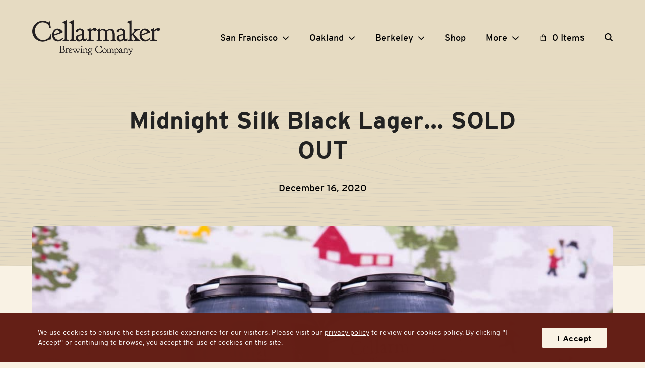

--- FILE ---
content_type: text/html; charset=UTF-8
request_url: https://cellarmakerbrewing.com/presale-moonage-daydream-pale-ale-cloudy-with-a-chance-of-dobis-ipa-turok-juice-ipa-murkers-comp-dipa-and-midnight-silk-black-lager-shipping-out-on-monday-12-21-for-next-day-delivery/
body_size: 18775
content:
<!DOCTYPE html>
<html lang="en-US" prefix="og: https://ogp.me/ns#" class="wpex-classic-style">
<head>
<meta charset="UTF-8">
<link rel="profile" href="https://gmpg.org/xfn/11">
<meta name="viewport" content="width=device-width,initial-scale=1.0,viewport-fit=cover" />

<!-- Search Engine Optimization by Rank Math PRO - https://rankmath.com/ -->
<title>Midnight Silk Black Lager... SOLD OUT | Cellarmaker Brewing Co. | SOMA San Francisco</title>
<meta name="description" content="Please click here to have the beer shipped to your home.  These cans will be shipping out MONDAY 12/21 to arrive within 24-48 hours of shipping. Pre-sale is"/>
<meta name="robots" content="follow, index, max-snippet:-1, max-video-preview:-1, max-image-preview:large"/>
<link rel="canonical" href="https://cellarmakerbrewing.com/presale-moonage-daydream-pale-ale-cloudy-with-a-chance-of-dobis-ipa-turok-juice-ipa-murkers-comp-dipa-and-midnight-silk-black-lager-shipping-out-on-monday-12-21-for-next-day-delivery/" />
<meta property="og:locale" content="en_US" />
<meta property="og:type" content="article" />
<meta property="og:title" content="Midnight Silk Black Lager... SOLD OUT | Cellarmaker Brewing Co. | SOMA San Francisco" />
<meta property="og:description" content="Please click here to have the beer shipped to your home.  These cans will be shipping out MONDAY 12/21 to arrive within 24-48 hours of shipping. Pre-sale is" />
<meta property="og:url" content="https://cellarmakerbrewing.com/presale-moonage-daydream-pale-ale-cloudy-with-a-chance-of-dobis-ipa-turok-juice-ipa-murkers-comp-dipa-and-midnight-silk-black-lager-shipping-out-on-monday-12-21-for-next-day-delivery/" />
<meta property="og:site_name" content="Cellarmaker Brewing Company" />
<meta property="article:publisher" content="https://www.facebook.com/CellarmakerBrewing/" />
<meta property="article:section" content="Releases" />
<meta property="og:updated_time" content="2023-04-01T11:49:39-07:00" />
<meta property="og:image" content="https://cellarmakerbrewing.com/wp-content/uploads/2020/12/IMG_5643-scaled.jpg" />
<meta property="og:image:secure_url" content="https://cellarmakerbrewing.com/wp-content/uploads/2020/12/IMG_5643-scaled.jpg" />
<meta property="og:image:width" content="1120" />
<meta property="og:image:height" content="1400" />
<meta property="og:image:alt" content="Cellarmaker Beer" />
<meta property="og:image:type" content="image/jpeg" />
<meta property="article:published_time" content="2020-12-16T15:20:21-08:00" />
<meta property="article:modified_time" content="2023-04-01T11:49:39-07:00" />
<meta name="twitter:card" content="summary_large_image" />
<meta name="twitter:title" content="Midnight Silk Black Lager... SOLD OUT | Cellarmaker Brewing Co. | SOMA San Francisco" />
<meta name="twitter:description" content="Please click here to have the beer shipped to your home.  These cans will be shipping out MONDAY 12/21 to arrive within 24-48 hours of shipping. Pre-sale is" />
<meta name="twitter:site" content="@cellarmakerbeer" />
<meta name="twitter:creator" content="@cellarmakerbeer" />
<meta name="twitter:image" content="https://cellarmakerbrewing.com/wp-content/uploads/2020/12/IMG_5643-scaled.jpg" />
<script type="application/ld+json" class="rank-math-schema-pro">{"@context":"https://schema.org","@graph":[{"@type":"Place","@id":"https://cellarmakerbrewing.com/#place","address":{"@type":"PostalAddress","streetAddress":"3193 Mission St","addressLocality":"San Francisco","addressRegion":"CA","postalCode":"94110","addressCountry":"USA"}},{"@type":["Brewery","Organization"],"@id":"https://cellarmakerbrewing.com/#organization","name":"Cellarmaker Brewing Company","url":"https://cellarmakerbrewing.com/","sameAs":["https://www.facebook.com/CellarmakerBrewing/","https://twitter.com/cellarmakerbeer"],"email":"info@cellarmakerbrewing.com","address":{"@type":"PostalAddress","streetAddress":"3193 Mission St","addressLocality":"San Francisco","addressRegion":"CA","postalCode":"94110","addressCountry":"USA"},"logo":{"@type":"ImageObject","@id":"https://cellarmakerbrewing.com/#logo","url":"https://cellarmakerbrewing.com/wp-content/uploads/2023/03/cellarmaker-logo-2023-retina.png","contentUrl":"https://cellarmakerbrewing.com/wp-content/uploads/2023/03/cellarmaker-logo-2023-retina.png","caption":"Cellarmaker Brewing Company","inLanguage":"en-US","width":"1000","height":"463"},"openingHours":["Wednesday,Thursday,Monday,Tuesday 15:00-21:00","Friday,Saturday 12:00-22:00","Sunday 12:00-21:00"],"location":{"@id":"https://cellarmakerbrewing.com/#place"},"image":{"@id":"https://cellarmakerbrewing.com/#logo"},"telephone":"+1-415-296-6351"},{"@type":"WebSite","@id":"https://cellarmakerbrewing.com/#website","url":"https://cellarmakerbrewing.com","name":"Cellarmaker Brewing Company","publisher":{"@id":"https://cellarmakerbrewing.com/#organization"},"inLanguage":"en-US"},{"@type":"ImageObject","@id":"https://cellarmakerbrewing.com/wp-content/uploads/2020/12/IMG_5643-scaled.jpg","url":"https://cellarmakerbrewing.com/wp-content/uploads/2020/12/IMG_5643-scaled.jpg","width":"1120","height":"1400","caption":"Cellarmaker Beer","inLanguage":"en-US"},{"@type":"WebPage","@id":"https://cellarmakerbrewing.com/presale-moonage-daydream-pale-ale-cloudy-with-a-chance-of-dobis-ipa-turok-juice-ipa-murkers-comp-dipa-and-midnight-silk-black-lager-shipping-out-on-monday-12-21-for-next-day-delivery/#webpage","url":"https://cellarmakerbrewing.com/presale-moonage-daydream-pale-ale-cloudy-with-a-chance-of-dobis-ipa-turok-juice-ipa-murkers-comp-dipa-and-midnight-silk-black-lager-shipping-out-on-monday-12-21-for-next-day-delivery/","name":"Midnight Silk Black Lager... SOLD OUT | Cellarmaker Brewing Co. | SOMA San Francisco","datePublished":"2020-12-16T15:20:21-08:00","dateModified":"2023-04-01T11:49:39-07:00","isPartOf":{"@id":"https://cellarmakerbrewing.com/#website"},"primaryImageOfPage":{"@id":"https://cellarmakerbrewing.com/wp-content/uploads/2020/12/IMG_5643-scaled.jpg"},"inLanguage":"en-US"},{"@type":"Person","@id":"https://cellarmakerbrewing.com/author/razorfrog-web-design/","name":"Cellarmaker Brewing Company","url":"https://cellarmakerbrewing.com/author/razorfrog-web-design/","image":{"@type":"ImageObject","@id":"https://secure.gravatar.com/avatar/f79f5b5dfdf449f729adbc6688a40b5fe05734a6c52d3fcd99d457af5161b7b0?s=96&amp;d=mm&amp;r=g","url":"https://secure.gravatar.com/avatar/f79f5b5dfdf449f729adbc6688a40b5fe05734a6c52d3fcd99d457af5161b7b0?s=96&amp;d=mm&amp;r=g","caption":"Cellarmaker Brewing Company","inLanguage":"en-US"},"sameAs":["http://razorfrog.com"],"worksFor":{"@id":"https://cellarmakerbrewing.com/#organization"}},{"@type":"BlogPosting","headline":"Midnight Silk Black Lager... SOLD OUT | Cellarmaker Brewing Co. | SOMA San Francisco","datePublished":"2020-12-16T15:20:21-08:00","dateModified":"2023-04-01T11:49:39-07:00","author":{"@id":"https://cellarmakerbrewing.com/author/razorfrog-web-design/","name":"Cellarmaker Brewing Company"},"publisher":{"@id":"https://cellarmakerbrewing.com/#organization"},"description":"Please click here to have the beer shipped to your home. \u00a0These cans will be shipping out MONDAY 12/21 to arrive within 24-48 hours of shipping. Pre-sale is","name":"Midnight Silk Black Lager... SOLD OUT | Cellarmaker Brewing Co. | SOMA San Francisco","@id":"https://cellarmakerbrewing.com/presale-moonage-daydream-pale-ale-cloudy-with-a-chance-of-dobis-ipa-turok-juice-ipa-murkers-comp-dipa-and-midnight-silk-black-lager-shipping-out-on-monday-12-21-for-next-day-delivery/#richSnippet","isPartOf":{"@id":"https://cellarmakerbrewing.com/presale-moonage-daydream-pale-ale-cloudy-with-a-chance-of-dobis-ipa-turok-juice-ipa-murkers-comp-dipa-and-midnight-silk-black-lager-shipping-out-on-monday-12-21-for-next-day-delivery/#webpage"},"image":{"@id":"https://cellarmakerbrewing.com/wp-content/uploads/2020/12/IMG_5643-scaled.jpg"},"inLanguage":"en-US","mainEntityOfPage":{"@id":"https://cellarmakerbrewing.com/presale-moonage-daydream-pale-ale-cloudy-with-a-chance-of-dobis-ipa-turok-juice-ipa-murkers-comp-dipa-and-midnight-silk-black-lager-shipping-out-on-monday-12-21-for-next-day-delivery/#webpage"}}]}</script>
<!-- /Rank Math WordPress SEO plugin -->

<link rel='dns-prefetch' href='//www.googletagmanager.com' />
<link rel="alternate" type="application/rss+xml" title="Cellarmaker Brewing Company &raquo; Feed" href="https://cellarmakerbrewing.com/feed/" />
<link rel="alternate" type="application/rss+xml" title="Cellarmaker Brewing Company &raquo; Comments Feed" href="https://cellarmakerbrewing.com/comments/feed/" />
<link rel="alternate" title="oEmbed (JSON)" type="application/json+oembed" href="https://cellarmakerbrewing.com/wp-json/oembed/1.0/embed?url=https%3A%2F%2Fcellarmakerbrewing.com%2Fpresale-moonage-daydream-pale-ale-cloudy-with-a-chance-of-dobis-ipa-turok-juice-ipa-murkers-comp-dipa-and-midnight-silk-black-lager-shipping-out-on-monday-12-21-for-next-day-delivery%2F" />
<link rel="alternate" title="oEmbed (XML)" type="text/xml+oembed" href="https://cellarmakerbrewing.com/wp-json/oembed/1.0/embed?url=https%3A%2F%2Fcellarmakerbrewing.com%2Fpresale-moonage-daydream-pale-ale-cloudy-with-a-chance-of-dobis-ipa-turok-juice-ipa-murkers-comp-dipa-and-midnight-silk-black-lager-shipping-out-on-monday-12-21-for-next-day-delivery%2F&#038;format=xml" />
<style id='wp-img-auto-sizes-contain-inline-css'>
img:is([sizes=auto i],[sizes^="auto," i]){contain-intrinsic-size:3000px 1500px}
/*# sourceURL=wp-img-auto-sizes-contain-inline-css */
</style>
<link rel='stylesheet' id='js_composer_front-css' href='https://cellarmakerbrewing.com/wp-content/plugins/js_composer/assets/css/js_composer.min.css?ver=8.7.2.1769074900' media='all' />
<link rel='stylesheet' id='wp-components-css' href='https://cellarmakerbrewing.com/wp-includes/css/dist/components/style.min.css?ver=6.9.1769074900' media='all' />
<link rel='stylesheet' id='wp-preferences-css' href='https://cellarmakerbrewing.com/wp-includes/css/dist/preferences/style.min.css?ver=6.9.1769074900' media='all' />
<link rel='stylesheet' id='wp-block-editor-css' href='https://cellarmakerbrewing.com/wp-includes/css/dist/block-editor/style.min.css?ver=6.9.1769074900' media='all' />
<link rel='stylesheet' id='popup-maker-block-library-style-css' href='https://cellarmakerbrewing.com/wp-content/plugins/popup-maker/dist/packages/block-library-style.css?ver=dbea705cfafe089d65f1.1769074900' media='all' />
<link rel='stylesheet' id='razorfrog-plugin-styles-css' href='https://cellarmakerbrewing.com/wp-content/plugins/easy-content-lists/style.css?ver=1.0.0.1769074900' media='all' />
<link rel='stylesheet' id='razorfrog-ticons-css' href='https://cellarmakerbrewing.com/wp-content/plugins/razorfrog/assets/icons/ticons/css/ticons.min.css?ver=5.19.1769074900' media='all' />
<link rel='stylesheet' id='rf-style-frontend-css' href='https://cellarmakerbrewing.com/wp-content/plugins/razorfrog/assets/css/style-frontend.php?load=faqgravityforms&#038;ver=5.1.0.1769074900' media='all' />
<style id='woocommerce-inline-inline-css'>
.woocommerce form .form-row .required { visibility: visible; }
/*# sourceURL=woocommerce-inline-inline-css */
</style>
<link rel='stylesheet' id='wc-mnm-frontend-css' href='https://cellarmakerbrewing.com/wp-content/plugins/woocommerce-mix-and-match-products/assets/css/frontend/mnm-frontend.min.css?ver=2.8.4.1769074900' media='all' />
<link rel='stylesheet' id='parent-style-css' href='https://cellarmakerbrewing.com/wp-content/themes/Total/style.css?ver=6.5.1769074900' media='all' />
<link rel='stylesheet' id='wpex-woocommerce-css' href='https://cellarmakerbrewing.com/wp-content/themes/Total/assets/css/frontend/woocommerce/core.min.css?ver=6.5.1769074900' media='all' />
<link rel='stylesheet' id='wpex-mobile-menu-breakpoint-max-css' href='https://cellarmakerbrewing.com/wp-content/themes/Total/assets/css/frontend/breakpoints/max.min.css?ver=6.5.1769074900' media='only screen and (max-width:1199px)' />
<link rel='stylesheet' id='wpex-mobile-menu-breakpoint-min-css' href='https://cellarmakerbrewing.com/wp-content/themes/Total/assets/css/frontend/breakpoints/min.min.css?ver=6.5.1769074900' media='only screen and (min-width:1200px)' />
<link rel='stylesheet' id='vcex-shortcodes-css' href='https://cellarmakerbrewing.com/wp-content/themes/Total/assets/css/frontend/vcex-shortcodes.min.css?ver=6.5.1769074900' media='all' />
<link rel='stylesheet' id='wc-mnm-checkout-blocks-css' href='https://cellarmakerbrewing.com/wp-content/plugins/woocommerce-mix-and-match-products/assets/css/frontend/blocks/checkout-blocks.css?ver=2.8.4.1769074900' media='all' />
<link rel='stylesheet' id='popup-maker-site-css' href='//cellarmakerbrewing.com/wp-content/uploads/pum/pum-site-styles.css?generated=1755726158&#038;ver=1.21.5.1769074900' media='all' />
<link rel='stylesheet' id='woocommerce-nyp-css' href='https://cellarmakerbrewing.com/wp-content/plugins/woocommerce-name-your-price/assets/css/frontend/name-your-price.min.css?ver=3.7.0.1769074900' media='all' />
<link rel='stylesheet' id='main-style-css' href='https://cellarmakerbrewing.com/wp-content/themes/cellarmaker/css/main.css?ver=1769058019.1769074900' media='all' />
<script id="woocommerce-google-analytics-integration-gtag-js-after">
/* Google Analytics for WooCommerce (gtag.js) */
					window.dataLayer = window.dataLayer || [];
					function gtag(){dataLayer.push(arguments);}
					// Set up default consent state.
					for ( const mode of [{"analytics_storage":"denied","ad_storage":"denied","ad_user_data":"denied","ad_personalization":"denied","region":["AT","BE","BG","HR","CY","CZ","DK","EE","FI","FR","DE","GR","HU","IS","IE","IT","LV","LI","LT","LU","MT","NL","NO","PL","PT","RO","SK","SI","ES","SE","GB","CH"]}] || [] ) {
						gtag( "consent", "default", { "wait_for_update": 500, ...mode } );
					}
					gtag("js", new Date());
					gtag("set", "developer_id.dOGY3NW", true);
					gtag("config", "G-V6TMRE49E9", {"track_404":true,"allow_google_signals":false,"logged_in":false,"linker":{"domains":[],"allow_incoming":false},"custom_map":{"dimension1":"logged_in"}});
//# sourceURL=woocommerce-google-analytics-integration-gtag-js-after
</script>
<script src="https://cellarmakerbrewing.com/wp-includes/js/jquery/jquery.min.js?ver=3.7.1.1769074900" id="jquery-core-js"></script>
<script src="https://cellarmakerbrewing.com/wp-includes/js/jquery/jquery-migrate.min.js?ver=3.4.1.1769074900" id="jquery-migrate-js"></script>
<script src="https://cellarmakerbrewing.com/wp-content/plugins/cinza-grid/assets/js/frontend-script.js?ver=1.1.1.1769074900" id="cgrid-frontend-js"></script>
<script src="https://cellarmakerbrewing.com/wp-content/plugins/woocommerce/assets/js/jquery-blockui/jquery.blockUI.min.js?ver=2.7.0-wc.10.4.3.1769074900" id="wc-jquery-blockui-js" defer data-wp-strategy="defer"></script>
<script src="https://cellarmakerbrewing.com/wp-content/plugins/woocommerce/assets/js/js-cookie/js.cookie.min.js?ver=2.1.4-wc.10.4.3.1769074900" id="wc-js-cookie-js" defer data-wp-strategy="defer"></script>
<script id="woocommerce-js-extra">
var woocommerce_params = {"ajax_url":"/wp-admin/admin-ajax.php","wc_ajax_url":"/?wc-ajax=%%endpoint%%","i18n_password_show":"Show password","i18n_password_hide":"Hide password"};
//# sourceURL=woocommerce-js-extra
</script>
<script src="https://cellarmakerbrewing.com/wp-content/plugins/woocommerce/assets/js/frontend/woocommerce.min.js?ver=10.4.3.1769074900" id="woocommerce-js" defer data-wp-strategy="defer"></script>
<script id="wpex-core-js-extra">
var wpex_theme_params = {"selectArrowIcon":"\u003Cspan class=\"wpex-select-arrow__icon wpex-icon--sm wpex-flex wpex-icon\" aria-hidden=\"true\"\u003E\u003Csvg viewBox=\"0 0 24 24\" xmlns=\"http://www.w3.org/2000/svg\"\u003E\u003Crect fill=\"none\" height=\"24\" width=\"24\"/\u003E\u003Cg transform=\"matrix(0, -1, 1, 0, -0.115, 23.885)\"\u003E\u003Cpolygon points=\"17.77,3.77 16,2 6,12 16,22 17.77,20.23 9.54,12\"/\u003E\u003C/g\u003E\u003C/svg\u003E\u003C/span\u003E","customSelects":".widget_categories form,.widget_archive select,.vcex-form-shortcode select,.woocommerce-ordering .orderby,#dropdown_product_cat,.single-product .variations_form .variations select","scrollToHash":"1","localScrollFindLinks":"1","localScrollHighlight":"1","localScrollUpdateHash":"1","scrollToHashTimeout":"500","localScrollTargets":"li.local-scroll a, a.local-scroll, .local-scroll-link, .local-scroll-link \u003E a,.sidr-class-local-scroll-link,li.sidr-class-local-scroll \u003E span \u003E a,li.sidr-class-local-scroll \u003E a","scrollToBehavior":"smooth"};
//# sourceURL=wpex-core-js-extra
</script>
<script src="https://cellarmakerbrewing.com/wp-content/themes/Total/assets/js/frontend/core.min.js?ver=6.5.1769074900" id="wpex-core-js" defer data-wp-strategy="defer"></script>
<script id="wpex-inline-js-after">
!function(){const e=document.querySelector("html"),t=()=>{const t=window.innerWidth-document.documentElement.clientWidth;t&&e.style.setProperty("--wpex-scrollbar-width",`${t}px`)};t(),window.addEventListener("resize",(()=>{t()}))}();
//# sourceURL=wpex-inline-js-after
</script>
<script src="https://cellarmakerbrewing.com/wp-content/themes/Total/assets/js/frontend/search/header-replace.min.js?ver=6.5.1769074900" id="wpex-search-header_replace-js" defer data-wp-strategy="defer"></script>
<script src="https://cellarmakerbrewing.com/wp-includes/js/hoverIntent.min.js?ver=1.10.2.1769074900" id="hoverIntent-js"></script>
<script id="wpex-superfish-js-extra">
var wpex_superfish_params = {"delay":"600","speed":"fast","speedOut":"fast"};
//# sourceURL=wpex-superfish-js-extra
</script>
<script src="https://cellarmakerbrewing.com/wp-content/themes/Total/assets/js/vendor/jquery.superfish.min.js?ver=6.5.1769074900" id="wpex-superfish-js" defer data-wp-strategy="defer"></script>
<script id="wpex-mobile-menu-sidr-js-extra">
var wpex_mobile_menu_sidr_params = {"breakpoint":"1199","i18n":{"openSubmenu":"Open submenu of %s","closeSubmenu":"Close submenu of %s"},"openSubmenuIcon":"\u003Cspan class=\"wpex-open-submenu__icon wpex-transition-transform wpex-duration-300 wpex-icon\" aria-hidden=\"true\"\u003E\u003Csvg xmlns=\"http://www.w3.org/2000/svg\" viewBox=\"0 0 448 512\"\u003E\u003Cpath d=\"M201.4 342.6c12.5 12.5 32.8 12.5 45.3 0l160-160c12.5-12.5 12.5-32.8 0-45.3s-32.8-12.5-45.3 0L224 274.7 86.6 137.4c-12.5-12.5-32.8-12.5-45.3 0s-12.5 32.8 0 45.3l160 160z\"/\u003E\u003C/svg\u003E\u003C/span\u003E","source":"#site-navigation, #mobile-menu-search","side":"right","dark_surface":"1","displace":"","aria_label":"Mobile menu","aria_label_close":"Close mobile menu","class":["wpex-mobile-menu"],"speed":"300"};
//# sourceURL=wpex-mobile-menu-sidr-js-extra
</script>
<script src="https://cellarmakerbrewing.com/wp-content/themes/Total/assets/js/frontend/mobile-menu/sidr.min.js?ver=6.5.1769074900" id="wpex-mobile-menu-sidr-js" defer data-wp-strategy="defer"></script>
<script></script><style> #comments {display:none;} </style>
<meta name="theme-color" content="#2c3950" media="(prefers-color-scheme: light)">
<meta name="msapplication-navbutton-color" content="#2c3950" media="(prefers-color-scheme: light)">
<meta name="theme-color" content="#000" media="(prefers-color-scheme: dark)">
<meta name="msapplication-navbutton-color" content="#000" media="(prefers-color-scheme: dark)">
<script>
		jQuery(document).ready(function($) {
			$(".gfield--type-select").each(function() {
				if ($(this).find("select").hasClass("small")) {
					$(this).addClass("gf-select-small");
				}
				else if ($(this).find("select").hasClass("medium")) {
					$(this).addClass("gf-select-medium");
				}
			});
		});
		</script><meta name="web_author" content="Razorfrog Web Design">
	<link rel="apple-touch-icon" href="https://cellarmakerbrewing.com/wp-content/uploads/2023/03/cropped-cellarmaker-favicon.png">
	<link rel="apple-touch-icon" sizes="57x57" href="https://cellarmakerbrewing.com/wp-content/uploads/2023/03/cropped-cellarmaker-favicon-80x80.png">
	<link rel="apple-touch-icon" sizes="72x72" href="https://cellarmakerbrewing.com/wp-content/uploads/2023/03/cropped-cellarmaker-favicon-80x80.png">
	<link rel="apple-touch-icon" sizes="76x76" href="https://cellarmakerbrewing.com/wp-content/uploads/2023/03/cropped-cellarmaker-favicon-80x80.png">
	<link rel="apple-touch-icon" sizes="114x114" href="https://cellarmakerbrewing.com/wp-content/uploads/2023/03/cropped-cellarmaker-favicon-80x80.png">
	<link rel="apple-touch-icon" sizes="120x120" href="https://cellarmakerbrewing.com/wp-content/uploads/2023/03/cropped-cellarmaker-favicon-80x80.png">
	<link rel="apple-touch-icon" sizes="144x144" href="https://cellarmakerbrewing.com/wp-content/uploads/2023/03/cropped-cellarmaker-favicon-80x80.png">
	<link rel="apple-touch-icon" sizes="152x152" href="https://cellarmakerbrewing.com/wp-content/uploads/2023/03/cropped-cellarmaker-favicon-80x80.png">
	<link rel="apple-touch-icon" sizes="180x180" href="https://cellarmakerbrewing.com/wp-content/uploads/2023/03/cropped-cellarmaker-favicon-80x80.png">
	<script>
		jQuery(document).ready(function($) {
			$('.ginput_address_state').has('input').addClass('no-dropdown');
		});
	</script>	<noscript><style>.woocommerce-product-gallery{ opacity: 1 !important; }</style></noscript>
	<noscript><style>body:not(.content-full-screen) .wpex-vc-row-stretched[data-vc-full-width-init="false"]{visibility:visible;}</style></noscript><link rel="icon" href="https://cellarmakerbrewing.com/wp-content/uploads/2023/03/cropped-cellarmaker-favicon-32x32.png" sizes="32x32" />
<link rel="icon" href="https://cellarmakerbrewing.com/wp-content/uploads/2023/03/cropped-cellarmaker-favicon-192x192.png" sizes="192x192" />
<link rel="apple-touch-icon" href="https://cellarmakerbrewing.com/wp-content/uploads/2023/03/cropped-cellarmaker-favicon-180x180.png" />
<meta name="msapplication-TileImage" content="https://cellarmakerbrewing.com/wp-content/uploads/2023/03/cropped-cellarmaker-favicon-270x270.png" />
<noscript><style> .wpb_animate_when_almost_visible { opacity: 1; }</style></noscript><style data-type="wpex-css" id="wpex-css">/*ADVANCED STYLING CSS*/#site-logo .logo-img{max-height:70px;width:auto;}:where(.woocommerce-pagination){text-align:center}/*CUSTOMIZER STYLING*/:root,.site-boxed.wpex-responsive #wrap{--wpex-container-width:1100px;}:root{--wpex-site-header-shrink-end-height:45px;--wpex-vc-column-inner-margin-bottom:0px;}.wpex-sticky-header-holder.is-sticky #site-header{opacity:1;}#site-navigation-wrap{--wpex-main-nav-bg:#ffffff;}#searchform-dropdown{--wpex-dropmenu-colored-top-border-color:#6d4240;}</style><link rel='stylesheet' id='wpex-style-css' href='https://cellarmakerbrewing.com/wp-content/themes/cellarmaker/style.css?ver=1.9.0.1769074900' media='all' />
<link rel='stylesheet' id='wpex-wpbakery-css' href='https://cellarmakerbrewing.com/wp-content/themes/Total/assets/css/frontend/wpbakery.min.css?ver=6.5.1769074900' media='all' />
<link rel='stylesheet' id='wc-stripe-blocks-checkout-style-css' href='https://cellarmakerbrewing.com/wp-content/plugins/woocommerce-gateway-stripe/build/upe-blocks.css?ver=5149cca93b0373758856.1769074900' media='all' />
</head>

<body class="wp-singular post-template-default single single-post postid-21806 single-format-standard wp-custom-logo wp-embed-responsive wp-theme-Total wp-child-theme-cellarmaker theme-Total woocommerce-no-js wpex-theme wpex-responsive full-width-main-layout no-composer wpex-live-site site-full-width content-full-width post-in-category-releases hasnt-overlay-header has-mobile-menu wpex-mobile-toggle-menu-icon_buttons wpex-no-js wpb-js-composer js-comp-ver-8.7.2 vc_responsive">

	
<a href="#content" class="skip-to-content">Skip to content</a>

	
	<span data-ls_id="#site_top" tabindex="-1"></span>
	<div id="outer-wrap" class="wpex-overflow-clip">
		
		
		
		<div id="wrap" class="wpex-clr">

				<header id="site-header" class="header-one header-full-width wpex-dropdown-style-minimal-sq dyn-styles wpex-print-hidden wpex-relative wpex-clr">
				<div id="site-header-inner" class="header-one-inner header-padding container wpex-relative wpex-h-100 wpex-py-30 wpex-clr">
<div id="site-logo" class="site-branding header-one-logo logo-padding wpex-flex wpex-items-center wpex-float-left wpex-h-100">
	<div id="site-logo-inner" ><a id="site-logo-link" href="https://cellarmakerbrewing.com/" rel="home" class="main-logo"><img src="https://cellarmakerbrewing.com/wp-content/uploads/2023/03/cellarmaker-logo-standard.png" alt="Cellarmaker Brewing Company" class="logo-img wpex-h-auto wpex-max-w-100 wpex-align-middle" width="500" height="70" data-no-retina data-skip-lazy fetchpriority="high" srcset="https://cellarmakerbrewing.com/wp-content/uploads/2023/03/cellarmaker-logo-standard.png 1x,https://cellarmakerbrewing.com/wp-content/uploads/2023/03/cellarmaker-logo-retina.png 2x"></a></div>

</div>

<div id="site-navigation-wrap" class="navbar-style-one navbar-fixed-height navbar-allows-inner-bg wpex-flush-dropdowns wpex-stretch-megamenus hide-at-mm-breakpoint wpex-clr wpex-print-hidden">
	<nav id="site-navigation" class="navigation main-navigation main-navigation-one wpex-clr" aria-label="Main menu"><ul id="menu-main-navigation-menu" class="main-navigation-ul dropdown-menu sf-menu sf-menu--animate"><li id="menu-item-33173" class="menu-item menu-item-type-post_type menu-item-object-page menu-item-has-children menu-item-33173 dropdown"><a href="https://cellarmakerbrewing.com/san-francisco/"><span class="link-inner">San Francisco <span class="nav-arrow top-level"><span class="nav-arrow__icon wpex-icon wpex-icon--xs" aria-hidden="true"><svg xmlns="http://www.w3.org/2000/svg" viewBox="0 0 512 512"><path d="M233.4 406.6c12.5 12.5 32.8 12.5 45.3 0l192-192c12.5-12.5 12.5-32.8 0-45.3s-32.8-12.5-45.3 0L256 338.7 86.6 169.4c-12.5-12.5-32.8-12.5-45.3 0s-12.5 32.8 0 45.3l192 192z"/></svg></span></span></span></a>
<ul class="sub-menu">
	<li id="menu-item-33177" class="menu-item menu-item-type-post_type menu-item-object-page menu-item-33177"><a href="https://cellarmakerbrewing.com/san-francisco/"><span class="link-inner">Location info</span></a></li>
	<li id="menu-item-33179" class="local-scroll menu-item menu-item-type-custom menu-item-object-custom menu-item-33179"><a href="/san-francisco/#sf-beers"><span class="link-inner">Available beers</span></a></li>
	<li id="menu-item-33182" class="local-scroll menu-item menu-item-type-custom menu-item-object-custom menu-item-33182"><a href="/san-francisco/#sf-food-menu"><span class="link-inner">Food menu</span></a></li>
	<li id="menu-item-33190" class="menu-item menu-item-type-custom menu-item-object-custom menu-item-33190"><a href="https://order.online/store/cellarmaker-house-of-pizza-san-francisco-1209260"><span class="link-inner">Order to go</span></a></li>
	<li id="menu-item-34050" class="menu-item menu-item-type-custom menu-item-object-custom menu-item-34050"><a href="https://tables.toasttab.com/restaurants/078b1d1d-7f82-4e9d-9702-b826e5e628a9/findTime"><span class="link-inner">Reservations</span></a></li>
</ul>
</li>
<li id="menu-item-34907" class="menu-item menu-item-type-post_type menu-item-object-page menu-item-has-children menu-item-34907 dropdown"><a href="https://cellarmakerbrewing.com/oakland/"><span class="link-inner">Oakland <span class="nav-arrow top-level"><span class="nav-arrow__icon wpex-icon wpex-icon--xs" aria-hidden="true"><svg xmlns="http://www.w3.org/2000/svg" viewBox="0 0 512 512"><path d="M233.4 406.6c12.5 12.5 32.8 12.5 45.3 0l192-192c12.5-12.5 12.5-32.8 0-45.3s-32.8-12.5-45.3 0L256 338.7 86.6 169.4c-12.5-12.5-32.8-12.5-45.3 0s-12.5 32.8 0 45.3l192 192z"/></svg></span></span></span></a>
<ul class="sub-menu">
	<li id="menu-item-34908" class="menu-item menu-item-type-post_type menu-item-object-page menu-item-34908"><a href="https://cellarmakerbrewing.com/oakland/"><span class="link-inner">Location info</span></a></li>
	<li id="menu-item-34909" class="local-scroll menu-item menu-item-type-custom menu-item-object-custom menu-item-34909"><a href="/oakland/#oak-beers"><span class="link-inner">Available beers</span></a></li>
	<li id="menu-item-34910" class="local-scroll menu-item menu-item-type-custom menu-item-object-custom menu-item-34910"><a href="/oakland/#oak-food-menu"><span class="link-inner">Food menu</span></a></li>
	<li id="menu-item-34911" class="menu-item menu-item-type-custom menu-item-object-custom menu-item-34911"><a href="https://order.online/store/cellarmaker-house-of-pizza-oakland-24943308"><span class="link-inner">Order to go</span></a></li>
	<li id="menu-item-36046" class="menu-item menu-item-type-custom menu-item-object-custom menu-item-36046"><a href="https://tables.toasttab.com/restaurants/78eee1e8-0316-4a80-80ac-16344c427d09/findTime"><span class="link-inner">Reservations</span></a></li>
</ul>
</li>
<li id="menu-item-34365" class="menu-item menu-item-type-post_type menu-item-object-page menu-item-has-children menu-item-34365 dropdown"><a href="https://cellarmakerbrewing.com/berkeley/"><span class="link-inner">Berkeley <span class="nav-arrow top-level"><span class="nav-arrow__icon wpex-icon wpex-icon--xs" aria-hidden="true"><svg xmlns="http://www.w3.org/2000/svg" viewBox="0 0 512 512"><path d="M233.4 406.6c12.5 12.5 32.8 12.5 45.3 0l192-192c12.5-12.5 12.5-32.8 0-45.3s-32.8-12.5-45.3 0L256 338.7 86.6 169.4c-12.5-12.5-32.8-12.5-45.3 0s-12.5 32.8 0 45.3l192 192z"/></svg></span></span></span></a>
<ul class="sub-menu">
	<li id="menu-item-34369" class="menu-item menu-item-type-post_type menu-item-object-page menu-item-34369"><a href="https://cellarmakerbrewing.com/berkeley/"><span class="link-inner">Location info</span></a></li>
	<li id="menu-item-34366" class="local-scroll menu-item menu-item-type-custom menu-item-object-custom menu-item-34366"><a href="/berkeley/#cob-beers"><span class="link-inner">Available beers</span></a></li>
	<li id="menu-item-35982" class="local-scroll menu-item menu-item-type-custom menu-item-object-custom menu-item-35982"><a href="/berkeley/#cob-food-menu"><span class="link-inner">Food menu</span></a></li>
	<li id="menu-item-34368" class="local-scroll menu-item menu-item-type-custom menu-item-object-custom menu-item-34368"><a href="https://order.online/business/cellarmaker-brewing-co-11271493"><span class="link-inner">Order to go</span></a></li>
	<li id="menu-item-37128" class="menu-item menu-item-type-custom menu-item-object-custom menu-item-37128"><a href="https://tables.toasttab.com/restaurants/ede6240f-a640-4b9c-a67c-cdd5e0fa9a16/findTime"><span class="link-inner">Large reservations</span></a></li>
	<li id="menu-item-37130" class="menu-item menu-item-type-custom menu-item-object-custom menu-item-37130"><a href="/private-event-inquiry/"><span class="link-inner">Private events</span></a></li>
</ul>
</li>
<li id="menu-item-33175" class="menu-item menu-item-type-post_type menu-item-object-page menu-item-33175"><a href="https://cellarmakerbrewing.com/shop/"><span class="link-inner">Shop</span></a></li>
<li id="menu-item-36053" class="menu-item menu-item-type-post_type menu-item-object-page menu-item-has-children menu-item-36053 dropdown"><a href="https://cellarmakerbrewing.com/about/"><span class="link-inner">More <span class="nav-arrow top-level"><span class="nav-arrow__icon wpex-icon wpex-icon--xs" aria-hidden="true"><svg xmlns="http://www.w3.org/2000/svg" viewBox="0 0 512 512"><path d="M233.4 406.6c12.5 12.5 32.8 12.5 45.3 0l192-192c12.5-12.5 12.5-32.8 0-45.3s-32.8-12.5-45.3 0L256 338.7 86.6 169.4c-12.5-12.5-32.8-12.5-45.3 0s-12.5 32.8 0 45.3l192 192z"/></svg></span></span></span></a>
<ul class="sub-menu">
	<li id="menu-item-38145" class="menu-item menu-item-type-post_type menu-item-object-page menu-item-38145"><a href="https://cellarmakerbrewing.com/the-rare-barrel/"><span class="link-inner">The Rare Barrel</span></a></li>
	<li id="menu-item-34346" class="menu-item menu-item-type-post_type menu-item-object-page menu-item-34346"><a href="https://cellarmakerbrewing.com/beer-archive/"><span class="link-inner">Beer archive</span></a></li>
	<li id="menu-item-36052" class="menu-item menu-item-type-post_type menu-item-object-page menu-item-36052"><a href="https://cellarmakerbrewing.com/event-inquiry/"><span class="link-inner">Event inquiry</span></a></li>
	<li id="menu-item-37150" class="menu-item menu-item-type-post_type menu-item-object-page menu-item-37150"><a href="https://cellarmakerbrewing.com/work-with-us/"><span class="link-inner">Work with us</span></a></li>
	<li id="menu-item-36054" class="menu-item menu-item-type-post_type menu-item-object-page menu-item-36054"><a href="https://cellarmakerbrewing.com/contact/"><span class="link-inner">Contact</span></a></li>
</ul>
</li>
<li class="woo-menu-icon menu-item wpex-menu-extra wcmenucart-toggle-store toggle-cart-widget"><a href="https://cellarmakerbrewing.com/cart/" class="wcmenucart wcmenucart-icon_count wcmenucart-items-0"><span class="link-inner"><span class="wcmenucart-count wpex-relative"><span class="wcmenucart-icon wpex-relative"><span class="wpex-icon" aria-hidden="true"><svg xmlns="http://www.w3.org/2000/svg" enable-background="new 0 0 24 24" viewBox="0 0 24 24"><g><rect fill="none" height="24" width="24"/><path d="M18,6h-2c0-2.21-1.79-4-4-4S8,3.79,8,6H6C4.9,6,4,6.9,4,8v12c0,1.1,0.9,2,2,2h12c1.1,0,2-0.9,2-2V8C20,6.9,19.1,6,18,6z M12,4c1.1,0,2,0.9,2,2h-4C10,4.9,10.9,4,12,4z M18,20H6V8h2v2c0,0.55,0.45,1,1,1s1-0.45,1-1V8h4v2c0,0.55,0.45,1,1,1s1-0.45,1-1V8 h2V20z"/></g></svg></span></span><span class="wcmenucart-text wpex-ml-10">Cart</span><span class="wcmenucart-details count t-bubble">0</span></span></span></a></li><li class="menu-item wpex-mm-menu-item"><a href="https://cellarmakerbrewing.com/cart/"><span class="link-inner"><span class="wpex-cart-link wpex-inline-block"><span class="wpex-cart-link__items wpex-flex wpex-items-center"><span class="wpex-cart-link__icon wpex-mr-10"><span class="wpex-icon" aria-hidden="true"><svg xmlns="http://www.w3.org/2000/svg" enable-background="new 0 0 24 24" viewBox="0 0 24 24"><g><rect fill="none" height="24" width="24"/><path d="M18,6h-2c0-2.21-1.79-4-4-4S8,3.79,8,6H6C4.9,6,4,6.9,4,8v12c0,1.1,0.9,2,2,2h12c1.1,0,2-0.9,2-2V8C20,6.9,19.1,6,18,6z M12,4c1.1,0,2,0.9,2,2h-4C10,4.9,10.9,4,12,4z M18,20H6V8h2v2c0,0.55,0.45,1,1,1s1-0.45,1-1V8h4v2c0,0.55,0.45,1,1,1s1-0.45,1-1V8 h2V20z"/></g></svg></span></span><span class="wpex-cart-link__count">0 Items</span><span class="wpex-cart-link__dash wpex-mx-5 wpex-hidden">&#45;</span><span class="wpex-cart-link__price wpex-hidden"></span></span></span></span></a></li><li class="search-toggle-li menu-item wpex-menu-extra no-icon-margin"><a href="#" class="site-search-toggle search-header-replace-toggle" role="button" aria-expanded="false" aria-controls="searchform-header-replace" aria-label="Search"><span class="link-inner"><span class="wpex-menu-search-text wpex-hidden">Search</span><span class="wpex-menu-search-icon wpex-icon" aria-hidden="true"><svg xmlns="http://www.w3.org/2000/svg" viewBox="48 48 415.05 415.05"><path d="M456.69,421.39,362.6,327.3a173.81,173.81,0,0,0,34.84-104.58C397.44,126.38,319.06,48,222.72,48S48,126.38,48,222.72s78.38,174.72,174.72,174.72A173.81,173.81,0,0,0,327.3,362.6l94.09,94.09a25,25,0,0,0,35.3-35.3ZM97.92,222.72a124.8,124.8,0,1,1,124.8,124.8A124.95,124.95,0,0,1,97.92,222.72Z"/></svg></span></span></a></li></ul></nav>
</div>


<div id="mobile-menu" class="wpex-mobile-menu-toggle show-at-mm-breakpoint wpex-flex wpex-items-center wpex-absolute wpex-top-50 -wpex-translate-y-50 wpex-right-0">
	<div class="wpex-inline-flex wpex-items-center"><a href="#" class="mobile-menu-toggle" role="button" aria-expanded="false"><span class="mobile-menu-toggle__icon wpex-flex"><span class="wpex-hamburger-icon wpex-hamburger-icon--inactive wpex-hamburger-icon--animate" aria-hidden="true"><span></span></span></span><span class="screen-reader-text" data-open-text>Open mobile menu</span><span class="screen-reader-text" data-open-text>Close mobile menu</span></a></div>
</div>

</div>
		
<div id="searchform-header-replace" class="header-searchform-wrap wpex-absolute wpex-z-dropdown wpex-inset-0 wpex-transition-all wpex-duration-300 wpex-invisible wpex-opacity-0 wpex-text-xl">
	<div class="searchform-header-replace__inner container wpex-flex wpex-justify-between wpex-items-center wpex-relative wpex-h-100">
        
<form role="search" method="get" class="searchform searchform--header-replace wpex-h-100 wpex-w-100" action="https://cellarmakerbrewing.com/" autocomplete="off">
	<label for="searchform-input-6971f0d4e7191" class="searchform-label screen-reader-text">Search</label>
	<input id="searchform-input-6971f0d4e7191" type="search" class="searchform-input wpex-unstyled-input wpex-outline-0 wpex-h-100 wpex-w-100 wpex-uppercase wpex-tracking-wide" name="s" placeholder="Type then hit enter to search&hellip;" required>
			<button type="submit" class="searchform-submit wpex-unstyled-button wpex-hidden wpex-absolute wpex-top-50 wpex-right-0 wpex-mr-25 -wpex-translate-y-50" aria-label="Submit search"><span class="wpex-icon" aria-hidden="true"><svg xmlns="http://www.w3.org/2000/svg" viewBox="0 0 512 512"><path d="M416 208c0 45.9-14.9 88.3-40 122.7L502.6 457.4c12.5 12.5 12.5 32.8 0 45.3s-32.8 12.5-45.3 0L330.7 376c-34.4 25.2-76.8 40-122.7 40C93.1 416 0 322.9 0 208S93.1 0 208 0S416 93.1 416 208zM208 352a144 144 0 1 0 0-288 144 144 0 1 0 0 288z"/></svg></span></button>
</form>
        <button id="searchform-header-replace-close" class="wpex-unstyled-button wpex-transition-colors wpex-flex wpex-items-center wpex-justify-center wpex-user-select-none wpex-hover-text-1">
            <span class="searchform-header-replace-close__icon wpex-flex wpex-icon" aria-hidden="true"><svg xmlns="http://www.w3.org/2000/svg" viewBox="0 0 24 24"><path d="M0 0h24v24H0V0z" fill="none"/><path d="M19 6.41L17.59 5 12 10.59 6.41 5 5 6.41 10.59 12 5 17.59 6.41 19 12 13.41 17.59 19 19 17.59 13.41 12 19 6.41z"/></svg></span>            <span class="screen-reader-text">Close search</span>
        </button>
    </div>
</div>
	</header>

			
			<main id="main" class="site-main wpex-clr">

				
<header class="page-header default-page-header wpex-relative wpex-mb-40 wpex-surface-2 wpex-py-20 wpex-border-t wpex-border-b wpex-border-solid wpex-border-surface-3 wpex-text-2 wpex-supports-mods">

	
	<div class="page-header-inner container">
<div class="page-header-content">

<h1 class="page-header-title wpex-block wpex-m-0 wpex-text-2xl">

	<span>Midnight Silk Black Lager&#8230; SOLD OUT</span>

</h1>


<div class="page-subheading wpex-last-mb-0 wpex-text-md">December 16, 2020</div>
</div></div>

	
</header>


<div id="content-wrap"  class="container wpex-clr">

	
	<div id="primary" class="content-area wpex-clr">

		
		<div id="content" class="site-content wpex-clr">

			
			
<article id="single-blocks" class="single-blog-article wpex-first-mt-0 wpex-clr">
	<div id="post-media" class="single-blog-media single-media wpex-relative wpex-mb-20"><img width="1120" height="1400" src="https://cellarmakerbrewing.com/wp-content/uploads/2020/12/IMG_5643-scaled.jpg" class="blog-single-media-img wpex-align-middle" alt="Cellarmaker Beer" loading="lazy" decoding="async" srcset="https://cellarmakerbrewing.com/wp-content/uploads/2020/12/IMG_5643-scaled.jpg 1120w, https://cellarmakerbrewing.com/wp-content/uploads/2020/12/IMG_5643-240x300.jpg 240w, https://cellarmakerbrewing.com/wp-content/uploads/2020/12/IMG_5643-824x1030.jpg 824w, https://cellarmakerbrewing.com/wp-content/uploads/2020/12/IMG_5643-768x960.jpg 768w, https://cellarmakerbrewing.com/wp-content/uploads/2020/12/IMG_5643-1229x1536.jpg 1229w, https://cellarmakerbrewing.com/wp-content/uploads/2020/12/IMG_5643-1639x2048.jpg 1639w, https://cellarmakerbrewing.com/wp-content/uploads/2020/12/IMG_5643-450x562.jpg 450w" sizes="auto, (max-width: 1120px) 100vw, 1120px" /></div>


<div class="single-blog-content single-content entry wpex-mt-20 wpex-mb-40 wpex-clr"><p><a href="https://cellarmakerbrewing.com/shop/"><b>Please click here to have the beer shipped to your home. </b></a><b> These cans will be shipping out MONDAY 12/21 to arrive within 24-48 hours of shipping. Pre-sale is live now for home shipments. Please double check your address &amp; email before check out. Tracking information comes to you once it has been scanned by the shipping company. If you have questions regarding your order please respond to your confirmation email. Thank you for all your support. 🙂 </b></p>
<p><a href="https://www.toasttab.com/cellarmakerhouseofpizza/v3" rel="noopener"><b>Please click here for pick up at CHOP.</b></a><b> Pick up at C-HoP on TUESDAY 12/22 starting at 4 pm- Pre-sale for C-HOP pick up starts on MONDAY 12/21 at 4pm. Thank you. 🙂</b></p>
<p><b>Moonage Daydream ~  Hazy West Coast Pale Ale</b></p>
<p><b>Cloudy with a Chance of Dobis ~ Hazy IPA</b></p>
<p><b>Turok Juice ~ Hazy IPA </b></p>
<p><b>Murker’s Comp ~ Hazy Double IPA</b></p>
<p><b>Midnight silk ~ Black Lager</b></p>
<p><span style="text-decoration: underline"><b>Moonage Daydream ~  Hazy West Coast Pale Ale </b></span></p>
<p><span style="font-weight: 400">When Cellarmaker comes across amazing Galaxy hops we get more stoked than usual. It is really difficult to find the good stuff! We just found a new lot that exceeds our expectations so we knew we had to brew up a batch of Moonage Daydream for y’all! This pale ale is super crushable with a light, crackery malt character &amp; pungent mango and pine aromas from the Galaxy hops. This one will make you freak out! Drink more pale ale!</span></p>
<p><span style="font-weight: 400">4 pack = $16</span></p>
<p><span style="text-decoration: underline"><b>Cloudy with a Chance of Dobis ~ Hazy IPA</b></span></p>
<p><span style="font-weight: 400">The Dobis family is dedicated to brews made with 100 % Citra. Our tap list, like this Bay Area weather is known to change all the time, however, there is usually a good chance of Dobis. This Dobis has an expressive yeast to soften &amp; add even more tropical fruity flavors to your experience. We enjoy the aromas of tangelo, mango &amp; pineapple.</span></p>
<p><span style="font-weight: 400">4 pack = $18</span></p>
<p><b><span style="text-decoration: underline">Turok Juice ~ Hazy IPA</span>  </b></p>
<p><span style="font-weight: 400">We applied our expressive yeast to our tried and true “Turok: Mosaic Hunter“ recipe. Hopped with specially selected Mosaic cryo and T90 hops this beer is truly dynamic and shows off one of our favorite varieties. Notes of stonefruit, melon, and resin with an incredibly pungent aroma!</span></p>
<p><span style="font-weight: 400">4 pack = $18</span></p>
<p><span style="text-decoration: underline"><b>Murker’s Comp ~ Hazy Double IPA </b></span></p>
<p><span style="font-weight: 400">This beer is a full on NECTAR ASSAULT! We made some changes to the Murker’s Comp recipe so that we could slap you with what is easily our most intense and mercilessly juicy DIPA we have ever released. We should have called this beer NO FRUIT ADDED because we hardly believe someone didn’t sneak some POG in the tank. So get ready to be an Odwalla Baller as this Citra, Galaxy, Mosaic, Nelson and Strata hop smoothie sets you straight.</span></p>
<p><span style="font-weight: 400">4 pack = $22</span></p>
<p><span style="text-decoration: underline"><b>Midnight Silk ~ Black Lager </b></span></p>
<p><span style="font-weight: 400">With an enticing French roast coffee aroma, rich and nutty 70% cacao chocolate bar comes to mind when sipping this smooth black lager. Midnight Silk isn’t flashy, but isn’t understated either. This is a beer drinker’s beer meant for long drinking sessions filled with good conversation or quiet contemplation.</span></p>
<p><span style="font-weight: 400">4 pack = $16</span></p>
<p><b>Cellarmaker beer sent to your doorstep with Hops to Your Home™. </b></p>
<p><b>These cans will SHIP out Monday 12/21,  they should arrive Tuesday 12/22. Shipments usually take 24 – 48 hours to arrive in California and a bit longer for Nevada, 21+ signature required at delivery.  Please double check your address &amp; email at check out. You will receive tracking info once the package is scanned by the shipping company, GLS. If you have questions regarding your order please respond to your confirmation email. Thank you!</b></p>
<p><span style="font-weight: 400">📬All cans are packed by employees who are wearing nitrile gloves and masks and are following strict cleanliness and sanitation guidelines.</span></p>
<p><span style="font-weight: 400">📬Sorry there are no substitutions. There is a $25 shipping charge per full case or a $20 shipping charge per half case or $30 for 2 half cases as well as CRV. Your home delivery address must be in California or Nevada; </span><b>beer will only be delivered with proof of legal age on a valid ID; someone has to be at home to receive the package, it will not be left at your door.</b></p>
<p><span style="font-weight: 400">📬The website will give you confirmation when your order goes through and is complete. </span><b>You will receive a tracking number from GLS once the parcel has been scanned by them. </b></p>
<p><span style="font-weight: 400">📬As we are using a next day service, delivery to most of California should occur about 24-48 hours after shipping. Obviously current circumstances may affect this. We do not take responsibility for disruptions to delivery service due to any circumstance.</span></p>
<p><span style="font-weight: 400">📬Beer is shipped cold but is not insulated nor has ice packs. Not ideal, but it’s the best we could do with such short notice.</span></p>
<p><span style="font-weight: 400">📬Hops to Your Home™ has been instituted very quickly in order to continue to get beer in our fans’ hands and to generate much needed revenue for our company during the pandemic. Please excuse any details that may have slipped through the cracks. We are trying our best.</span></p>
<p><span style="font-weight: 400">📬All details are subject to change</span></p>
</div>


		<div class="wpex-social-share style-minimal position-horizontal wpex-mx-auto wpex-mb-40 wpex-print-hidden" data-target="_blank" data-source="https%3A%2F%2Fcellarmakerbrewing.com%2F" data-url="https%3A%2F%2Fcellarmakerbrewing.com%2Fpresale-moonage-daydream-pale-ale-cloudy-with-a-chance-of-dobis-ipa-turok-juice-ipa-murkers-comp-dipa-and-midnight-silk-black-lager-shipping-out-on-monday-12-21-for-next-day-delivery%2F" data-title="Midnight Silk Black Lager… SOLD OUT" data-image="https%3A%2F%2Fcellarmakerbrewing.com%2Fwp-content%2Fuploads%2F2020%2F12%2FIMG_5643-scaled.jpg" data-summary="Please%20click%20here%20to%20have%20the%20beer%20shipped%20to%20your%20home.%20%C2%A0These%20cans%20will%20be%20shipping%20out%20MONDAY%2012%2F21%20to%20arrive%20within%2024-48%20hours%20of%20shipping.%20Pre-sale%20is%20live%20now" data-email-subject="I wanted you to see this link" data-email-body="I wanted you to see this link https%3A%2F%2Fcellarmakerbrewing.com%2Fpresale-moonage-daydream-pale-ale-cloudy-with-a-chance-of-dobis-ipa-turok-juice-ipa-murkers-comp-dipa-and-midnight-silk-black-lager-shipping-out-on-monday-12-21-for-next-day-delivery%2F">

			<h3 class="theme-heading border-bottom social-share-title"><span class="text">Share This</span></h3>
			
	<ul class="wpex-social-share__list wpex-m-0 wpex-p-0 wpex-list-none wpex-flex wpex-flex-wrap wpex-gap-5">			<li class="wpex-social-share__item wpex-m-0 wpex-p-0 wpex-inline-block">
									<a href="#" role="button" class="wpex-social-share__link wpex-social-share__link--twitter wpex-twitter wpex-flex wpex-items-center wpex-justify-center wpex-no-underline wpex-gap-10 wpex-duration-150 wpex-transition-colors wpex-surface-1 wpex-text-4 wpex-social-color-hover wpex-border wpex-border-solid wpex-border-surface-3" aria-label="Post on X">
				<span class="wpex-social-share__icon"><span class="wpex-icon" aria-hidden="true"><svg xmlns="http://www.w3.org/2000/svg" viewBox="0 0 512 512"><path d="M389.2 48h70.6L305.6 224.2 487 464H345L233.7 318.6 106.5 464H35.8L200.7 275.5 26.8 48H172.4L272.9 180.9 389.2 48zM364.4 421.8h39.1L151.1 88h-42L364.4 421.8z"/></svg></span></span>						<span class="wpex-social-share__label wpex-label">Twitter</span>
									</a>
			</li>
					<li class="wpex-social-share__item wpex-m-0 wpex-p-0 wpex-inline-block">
									<a href="#" role="button" class="wpex-social-share__link wpex-social-share__link--facebook wpex-facebook wpex-flex wpex-items-center wpex-justify-center wpex-no-underline wpex-gap-10 wpex-duration-150 wpex-transition-colors wpex-surface-1 wpex-text-4 wpex-social-color-hover wpex-border wpex-border-solid wpex-border-surface-3" aria-label="Share on Facebook">
				<span class="wpex-social-share__icon"><span class="wpex-icon" aria-hidden="true"><svg xmlns="http://www.w3.org/2000/svg" viewBox="0 0 512 512"><path d="M512 256C512 114.6 397.4 0 256 0S0 114.6 0 256C0 376 82.7 476.8 194.2 504.5V334.2H141.4V256h52.8V222.3c0-87.1 39.4-127.5 125-127.5c16.2 0 44.2 3.2 55.7 6.4V172c-6-.6-16.5-1-29.6-1c-42 0-58.2 15.9-58.2 57.2V256h83.6l-14.4 78.2H287V510.1C413.8 494.8 512 386.9 512 256h0z"/></svg></span></span>						<span class="wpex-social-share__label wpex-label">Facebook</span>
									</a>
			</li>
					<li class="wpex-social-share__item wpex-m-0 wpex-p-0 wpex-inline-block">
									<a href="#" role="button" class="wpex-social-share__link wpex-social-share__link--linkedin wpex-linkedin wpex-flex wpex-items-center wpex-justify-center wpex-no-underline wpex-gap-10 wpex-duration-150 wpex-transition-colors wpex-surface-1 wpex-text-4 wpex-social-color-hover wpex-border wpex-border-solid wpex-border-surface-3" aria-label="Share on LinkedIn">
				<span class="wpex-social-share__icon"><span class="wpex-icon" aria-hidden="true"><svg xmlns="http://www.w3.org/2000/svg" viewBox="0 0 448 512"><path d="M100.3 448H7.4V148.9h92.9zM53.8 108.1C24.1 108.1 0 83.5 0 53.8a53.8 53.8 0 0 1 107.6 0c0 29.7-24.1 54.3-53.8 54.3zM447.9 448h-92.7V302.4c0-34.7-.7-79.2-48.3-79.2-48.3 0-55.7 37.7-55.7 76.7V448h-92.8V148.9h89.1v40.8h1.3c12.4-23.5 42.7-48.3 87.9-48.3 94 0 111.3 61.9 111.3 142.3V448z"/></svg></span></span>						<span class="wpex-social-share__label wpex-label">LinkedIn</span>
									</a>
			</li>
					<li class="wpex-social-share__item wpex-m-0 wpex-p-0 wpex-inline-block">
									<a href="#" role="button" class="wpex-social-share__link wpex-social-share__link--email wpex-email wpex-flex wpex-items-center wpex-justify-center wpex-no-underline wpex-gap-10 wpex-duration-150 wpex-transition-colors wpex-surface-1 wpex-text-4 wpex-social-color-hover wpex-border wpex-border-solid wpex-border-surface-3" aria-label="Share via Email">
				<span class="wpex-social-share__icon"><span class="wpex-icon" aria-hidden="true"><svg xmlns="http://www.w3.org/2000/svg" viewBox="0 0 512 512"><path d="M48 64C21.5 64 0 85.5 0 112c0 15.1 7.1 29.3 19.2 38.4L236.8 313.6c11.4 8.5 27 8.5 38.4 0L492.8 150.4c12.1-9.1 19.2-23.3 19.2-38.4c0-26.5-21.5-48-48-48H48zM0 176V384c0 35.3 28.7 64 64 64H448c35.3 0 64-28.7 64-64V176L294.4 339.2c-22.8 17.1-54 17.1-76.8 0L0 176z"/></svg></span></span>						<span class="wpex-social-share__label wpex-label">Email</span>
									</a>
			</li>
		</ul>
	
		</div>

	
</article>

			
			
		</div>

		
	</div>

	
</div>


			
		</main>

		
		

	<footer id="footer-builder" class="footer-builder">
		<div class="footer-builder-content container entry wpex-clr">
			<div data-vc-full-width="true" data-vc-full-width-init="false" data-vc-stretch-content="true" class="vc_row wpb_row vc_row-fluid footer-row vc_row-no-padding wpex-relative wpex-vc-row-stretched"><div class="wpb_column vc_column_container vc_col-sm-12"><div class="vc_column-inner"><div class="wpb_wrapper"><div class="vc_row wpb_row vc_inner vc_row-fluid links-inner-row wpex-relative"><div class="wpb_column vc_column_container vc_col-sm-4"><div class="vc_column-inner"><div class="wpb_wrapper">
	<div class="wpb_text_column wpb_content_element" >
		<div class="wpb_wrapper">
			<p><a href="/shop/">Shop</a></p>
<p><a href="/about/">About</a></p>
<p><a href="/contact/">Contact</a></p>
<p><a href="/beer-archive/">Beer archive</a></p>
<p><a href="/wholesale-inquiries/">Wholesale inquiries</a></p>

		</div>
	</div>
</div></div></div><div class="wpb_column vc_column_container vc_col-sm-4"><div class="vc_column-inner"><div class="wpb_wrapper">
	<div class="wpb_text_column wpb_content_element" >
		<div class="wpb_wrapper">
			<p><a href="/faq/">FAQ</a></p>
<p><a href="/newsletter-signup/">Newsletter signup</a></p>
<p><a href="/accessibility-policy/">Accessibility policy</a></p>
<p><a href="/privacy-policy/">Privacy policy</a></p>
<p><a href="/terms-of-service/">Terms of service</a></p>

		</div>
	</div>
</div></div></div><div class="wpb_column social-col vc_column_container vc_col-sm-4"><div class="vc_column-inner"><div class="wpb_wrapper">
	<div class="wpb_text_column wpb_content_element" >
		<div class="wpb_wrapper">
			<h3>Follow Us</h3>
<p><a href="https://www.instagram.com/cellarmakerbrewing/"><span class="wpex-icon" aria-hidden="true"><svg xmlns="http://www.w3.org/2000/svg" viewBox="0 0 448 512"><path d="M224.1 141c-63.6 0-114.9 51.3-114.9 114.9s51.3 114.9 114.9 114.9S339 319.5 339 255.9 287.7 141 224.1 141zm0 189.6c-41.1 0-74.7-33.5-74.7-74.7s33.5-74.7 74.7-74.7 74.7 33.5 74.7 74.7-33.6 74.7-74.7 74.7zm146.4-194.3c0 14.9-12 26.8-26.8 26.8-14.9 0-26.8-12-26.8-26.8s12-26.8 26.8-26.8 26.8 12 26.8 26.8zm76.1 27.2c-1.7-35.9-9.9-67.7-36.2-93.9-26.2-26.2-58-34.4-93.9-36.2-37-2.1-147.9-2.1-184.9 0-35.8 1.7-67.6 9.9-93.9 36.1s-34.4 58-36.2 93.9c-2.1 37-2.1 147.9 0 184.9 1.7 35.9 9.9 67.7 36.2 93.9s58 34.4 93.9 36.2c37 2.1 147.9 2.1 184.9 0 35.9-1.7 67.7-9.9 93.9-36.2 26.2-26.2 34.4-58 36.2-93.9 2.1-37 2.1-147.8 0-184.8zM398.8 388c-7.8 19.6-22.9 34.7-42.6 42.6-29.5 11.7-99.5 9-132.1 9s-102.7 2.6-132.1-9c-19.6-7.8-34.7-22.9-42.6-42.6-11.7-29.5-9-99.5-9-132.1s-2.6-102.7 9-132.1c7.8-19.6 22.9-34.7 42.6-42.6 29.5-11.7 99.5-9 132.1-9s102.7-2.6 132.1 9c19.6 7.8 34.7 22.9 42.6 42.6 11.7 29.5 9 99.5 9 132.1s2.7 102.7-9 132.1z"/></svg></span> <strong>Cellarmaker Brewing Company</strong></a></p>
<p><a href="https://www.instagram.com/cellarmakerhouseofpizza/"><span class="wpex-icon" aria-hidden="true"><svg xmlns="http://www.w3.org/2000/svg" viewBox="0 0 448 512"><path d="M224.1 141c-63.6 0-114.9 51.3-114.9 114.9s51.3 114.9 114.9 114.9S339 319.5 339 255.9 287.7 141 224.1 141zm0 189.6c-41.1 0-74.7-33.5-74.7-74.7s33.5-74.7 74.7-74.7 74.7 33.5 74.7 74.7-33.6 74.7-74.7 74.7zm146.4-194.3c0 14.9-12 26.8-26.8 26.8-14.9 0-26.8-12-26.8-26.8s12-26.8 26.8-26.8 26.8 12 26.8 26.8zm76.1 27.2c-1.7-35.9-9.9-67.7-36.2-93.9-26.2-26.2-58-34.4-93.9-36.2-37-2.1-147.9-2.1-184.9 0-35.8 1.7-67.6 9.9-93.9 36.1s-34.4 58-36.2 93.9c-2.1 37-2.1 147.9 0 184.9 1.7 35.9 9.9 67.7 36.2 93.9s58 34.4 93.9 36.2c37 2.1 147.9 2.1 184.9 0 35.9-1.7 67.7-9.9 93.9-36.2 26.2-26.2 34.4-58 36.2-93.9 2.1-37 2.1-147.8 0-184.8zM398.8 388c-7.8 19.6-22.9 34.7-42.6 42.6-29.5 11.7-99.5 9-132.1 9s-102.7 2.6-132.1-9c-19.6-7.8-34.7-22.9-42.6-42.6-11.7-29.5-9-99.5-9-132.1s-2.6-102.7 9-132.1c7.8-19.6 22.9-34.7 42.6-42.6 29.5-11.7 99.5-9 132.1-9s102.7-2.6 132.1 9c19.6 7.8 34.7 22.9 42.6 42.6 11.7 29.5 9 99.5 9 132.1s2.7 102.7-9 132.1z"/></svg></span> <strong>Cellarmaker San Francisco</strong></a></p>
<p><a href="https://www.instagram.com/cellarmaker.oakland/"><span class="wpex-icon" aria-hidden="true"><svg xmlns="http://www.w3.org/2000/svg" viewBox="0 0 448 512"><path d="M224.1 141c-63.6 0-114.9 51.3-114.9 114.9s51.3 114.9 114.9 114.9S339 319.5 339 255.9 287.7 141 224.1 141zm0 189.6c-41.1 0-74.7-33.5-74.7-74.7s33.5-74.7 74.7-74.7 74.7 33.5 74.7 74.7-33.6 74.7-74.7 74.7zm146.4-194.3c0 14.9-12 26.8-26.8 26.8-14.9 0-26.8-12-26.8-26.8s12-26.8 26.8-26.8 26.8 12 26.8 26.8zm76.1 27.2c-1.7-35.9-9.9-67.7-36.2-93.9-26.2-26.2-58-34.4-93.9-36.2-37-2.1-147.9-2.1-184.9 0-35.8 1.7-67.6 9.9-93.9 36.1s-34.4 58-36.2 93.9c-2.1 37-2.1 147.9 0 184.9 1.7 35.9 9.9 67.7 36.2 93.9s58 34.4 93.9 36.2c37 2.1 147.9 2.1 184.9 0 35.9-1.7 67.7-9.9 93.9-36.2 26.2-26.2 34.4-58 36.2-93.9 2.1-37 2.1-147.8 0-184.8zM398.8 388c-7.8 19.6-22.9 34.7-42.6 42.6-29.5 11.7-99.5 9-132.1 9s-102.7 2.6-132.1-9c-19.6-7.8-34.7-22.9-42.6-42.6-11.7-29.5-9-99.5-9-132.1s-2.6-102.7 9-132.1c7.8-19.6 22.9-34.7 42.6-42.6 29.5-11.7 99.5-9 132.1-9s102.7-2.6 132.1 9c19.6 7.8 34.7 22.9 42.6 42.6 11.7 29.5 9 99.5 9 132.1s2.7 102.7-9 132.1z"/></svg></span> <strong>Cellarmaker Oakland</strong></a></p>
<p><a href="https://www.instagram.com/cellarmaker.berkeley/"><span class="wpex-icon" aria-hidden="true"><svg xmlns="http://www.w3.org/2000/svg" viewBox="0 0 448 512"><path d="M224.1 141c-63.6 0-114.9 51.3-114.9 114.9s51.3 114.9 114.9 114.9S339 319.5 339 255.9 287.7 141 224.1 141zm0 189.6c-41.1 0-74.7-33.5-74.7-74.7s33.5-74.7 74.7-74.7 74.7 33.5 74.7 74.7-33.6 74.7-74.7 74.7zm146.4-194.3c0 14.9-12 26.8-26.8 26.8-14.9 0-26.8-12-26.8-26.8s12-26.8 26.8-26.8 26.8 12 26.8 26.8zm76.1 27.2c-1.7-35.9-9.9-67.7-36.2-93.9-26.2-26.2-58-34.4-93.9-36.2-37-2.1-147.9-2.1-184.9 0-35.8 1.7-67.6 9.9-93.9 36.1s-34.4 58-36.2 93.9c-2.1 37-2.1 147.9 0 184.9 1.7 35.9 9.9 67.7 36.2 93.9s58 34.4 93.9 36.2c37 2.1 147.9 2.1 184.9 0 35.9-1.7 67.7-9.9 93.9-36.2 26.2-26.2 34.4-58 36.2-93.9 2.1-37 2.1-147.8 0-184.8zM398.8 388c-7.8 19.6-22.9 34.7-42.6 42.6-29.5 11.7-99.5 9-132.1 9s-102.7 2.6-132.1-9c-19.6-7.8-34.7-22.9-42.6-42.6-11.7-29.5-9-99.5-9-132.1s-2.6-102.7 9-132.1c7.8-19.6 22.9-34.7 42.6-42.6 29.5-11.7 99.5-9 132.1-9s102.7-2.6 132.1 9c19.6 7.8 34.7 22.9 42.6 42.6 11.7 29.5 9 99.5 9 132.1s2.7 102.7-9 132.1z"/></svg></span> <strong>Cellarmaker Berkeley</strong></a></p>
<p><a href="https://www.facebook.com/profile.php?id=100028372373458"><span class="wpex-icon" aria-hidden="true"><svg xmlns="http://www.w3.org/2000/svg" viewBox="0 0 512 512"><path d="M512 256C512 114.6 397.4 0 256 0S0 114.6 0 256C0 376 82.7 476.8 194.2 504.5V334.2H141.4V256h52.8V222.3c0-87.1 39.4-127.5 125-127.5c16.2 0 44.2 3.2 55.7 6.4V172c-6-.6-16.5-1-29.6-1c-42 0-58.2 15.9-58.2 57.2V256h83.6l-14.4 78.2H287V510.1C413.8 494.8 512 386.9 512 256h0z"/></svg></span> <strong>Cellarmaker Brewing Company</strong></a></p>

		</div>
	</div>
</div></div></div></div><div class="vc_row wpb_row vc_inner vc_row-fluid age-inner-row vc_row-o-equal-height vc_row-o-content-middle vc_row-flex wpex-relative"><div class="wpb_column vc_column_container vc_col-sm-4"><div class="vc_column-inner"><div class="wpb_wrapper"><figure class="vcex-image vcex-module"><div class="vcex-image-inner wpex-relative wpex-inline-block"><img width="900" height="1212" src="https://cellarmakerbrewing.com/wp-content/uploads/2023/03/Cellarmaker-Keyhole-Beige-Trans.png" class="vcex-image-img wpex-align-middle" alt="" loading="lazy" decoding="async" srcset="https://cellarmakerbrewing.com/wp-content/uploads/2023/03/Cellarmaker-Keyhole-Beige-Trans.png 900w, https://cellarmakerbrewing.com/wp-content/uploads/2023/03/Cellarmaker-Keyhole-Beige-Trans-223x300.png 223w, https://cellarmakerbrewing.com/wp-content/uploads/2023/03/Cellarmaker-Keyhole-Beige-Trans-765x1030.png 765w, https://cellarmakerbrewing.com/wp-content/uploads/2023/03/Cellarmaker-Keyhole-Beige-Trans-768x1034.png 768w, https://cellarmakerbrewing.com/wp-content/uploads/2023/03/Cellarmaker-Keyhole-Beige-Trans-450x606.png 450w" sizes="auto, (max-width: 900px) 100vw, 900px" /></div></figure></div></div></div><div class="wpb_column vc_column_container vc_col-sm-8"><div class="vc_column-inner"><div class="wpb_wrapper">
	<div class="wpb_text_column wpb_content_element" >
		<div class="wpb_wrapper">
			<h3>With great beer comes great responsibility</h3>
<p>We kindly remind you to enjoy our beers with responsibility and refrain from sharing them with individuals under the age of 21. Please note that Cellarmaker is not accountable for any information or materials found on external websites.</p>

		</div>
	</div>
</div></div></div></div></div></div></div></div><div class="vc_row-full-width vc_clearfix"></div><div class="vc_row wpb_row vc_row-fluid copyright-row wpex-relative"><div class="wpb_column vc_column_container vc_col-sm-12"><div class="vc_column-inner"><div class="wpb_wrapper"><div class="vc_row wpb_row vc_inner vc_row-fluid wpex-relative"><div class="wpb_column vc_column_container vc_col-sm-12"><div class="vc_column-inner"><div class="wpb_wrapper">
	<div class="wpb_text_column wpb_content_element" >
		<div class="wpb_wrapper">
			<p>© 2026 Cellarmaker Brewing Co. All Rights Reserved.</p>
<ul>
<li><a href="/sitemap/">Sitemap</a></li>
<li><a href="http://razorfrog.com/?utm_source=cellarmaker&amp;utm_medium=footer&amp;utm_campaign=client-referral">Site by Razorfrog</a></li>
</ul>

		</div>
	</div>
</div></div></div></div></div></div></div></div>
		</div>
	</footer>



	


	</div>

	
	
</div>


<div id="mobile-menu-search" class="wpex-hidden">
	<form method="get" action="https://cellarmakerbrewing.com/" class="mobile-menu-searchform wpex-relative">
		<label for="mobile-menu-search-input" class="screen-reader-text">Search</label>
		<input id="mobile-menu-search-input" class="mobile-menu-searchform__input wpex-unstyled-input wpex-outline-0 wpex-w-100" type="search" name="s" autocomplete="off" placeholder="Search" required>
						<button type="submit" class="mobile-menu-searchform__submit searchform-submit wpex-unstyled-button wpex-block wpex-absolute wpex-top-50 wpex-text-right" aria-label="Submit search"><span class="wpex-icon" aria-hidden="true"><svg xmlns="http://www.w3.org/2000/svg" viewBox="0 0 512 512"><path d="M416 208c0 45.9-14.9 88.3-40 122.7L502.6 457.4c12.5 12.5 12.5 32.8 0 45.3s-32.8 12.5-45.3 0L330.7 376c-34.4 25.2-76.8 40-122.7 40C93.1 416 0 322.9 0 208S93.1 0 208 0S416 93.1 416 208zM208 352a144 144 0 1 0 0-288 144 144 0 1 0 0 288z"/></svg></span></button>
	</form>
</div>

<template id="wpex-template-sidr-mobile-menu-top">		<div class="wpex-mobile-menu__top wpex-p-20 wpex-gap-15 wpex-flex wpex-justify-between">
						<a href="#" role="button" class="wpex-mobile-menu__close wpex-inline-flex wpex-no-underline" aria-label="Close mobile menu"><span class="wpex-mobile-menu__close-icon wpex-flex wpex-icon wpex-icon--xl" aria-hidden="true"><svg xmlns="http://www.w3.org/2000/svg" viewBox="0 0 24 24"><path d="M0 0h24v24H0V0z" fill="none"/><path d="M19 6.41L17.59 5 12 10.59 6.41 5 5 6.41 10.59 12 5 17.59 6.41 19 12 13.41 17.59 19 19 17.59 13.41 12 19 6.41z"/></svg></span></a>
		</div>
		</template>

<div class="wpex-sidr-overlay wpex-fixed wpex-inset-0 wpex-hidden wpex-z-backdrop wpex-bg-backdrop"></div>

<script type="speculationrules">
{"prefetch":[{"source":"document","where":{"and":[{"href_matches":"/*"},{"not":{"href_matches":["/wp-*.php","/wp-admin/*","/wp-content/uploads/*","/wp-content/*","/wp-content/plugins/*","/wp-content/themes/cellarmaker/*","/wp-content/themes/Total/*","/*\\?(.+)"]}},{"not":{"selector_matches":"a[rel~=\"nofollow\"]"}},{"not":{"selector_matches":".no-prefetch, .no-prefetch a"}}]},"eagerness":"conservative"}]}
</script>
<div 
	id="pum-35769" 
	role="dialog" 
	aria-modal="false"
	class="pum pum-overlay pum-theme-33904 pum-theme-default-theme popmake-overlay click_open" 
	data-popmake="{&quot;id&quot;:35769,&quot;slug&quot;:&quot;storefront-popup&quot;,&quot;theme_id&quot;:33904,&quot;cookies&quot;:[],&quot;triggers&quot;:[{&quot;type&quot;:&quot;click_open&quot;,&quot;settings&quot;:{&quot;extra_selectors&quot;:&quot;&quot;,&quot;cookie_name&quot;:null}}],&quot;mobile_disabled&quot;:null,&quot;tablet_disabled&quot;:null,&quot;meta&quot;:{&quot;display&quot;:{&quot;stackable&quot;:false,&quot;overlay_disabled&quot;:false,&quot;scrollable_content&quot;:false,&quot;disable_reposition&quot;:false,&quot;size&quot;:&quot;medium&quot;,&quot;responsive_min_width&quot;:&quot;0%&quot;,&quot;responsive_min_width_unit&quot;:false,&quot;responsive_max_width&quot;:&quot;100%&quot;,&quot;responsive_max_width_unit&quot;:false,&quot;custom_width&quot;:&quot;640px&quot;,&quot;custom_width_unit&quot;:false,&quot;custom_height&quot;:&quot;380px&quot;,&quot;custom_height_unit&quot;:false,&quot;custom_height_auto&quot;:false,&quot;location&quot;:&quot;center top&quot;,&quot;position_from_trigger&quot;:false,&quot;position_top&quot;:&quot;100&quot;,&quot;position_left&quot;:&quot;0&quot;,&quot;position_bottom&quot;:&quot;0&quot;,&quot;position_right&quot;:&quot;0&quot;,&quot;position_fixed&quot;:false,&quot;animation_type&quot;:&quot;fade&quot;,&quot;animation_speed&quot;:&quot;350&quot;,&quot;animation_origin&quot;:&quot;center top&quot;,&quot;overlay_zindex&quot;:false,&quot;zindex&quot;:&quot;1999999999&quot;},&quot;close&quot;:{&quot;text&quot;:&quot;&quot;,&quot;button_delay&quot;:&quot;0&quot;,&quot;overlay_click&quot;:false,&quot;esc_press&quot;:false,&quot;f4_press&quot;:false},&quot;click_open&quot;:[]}}">

	<div id="popmake-35769" class="pum-container popmake theme-33904 pum-responsive pum-responsive-medium responsive size-medium">

				
				
		
				<div class="pum-content popmake-content" tabindex="0">
			<p>  !function(e,t,r,n){var o,c,s;o=e.document,c=t.children[0],s=o.createElement(&#8220;script&#8221;),e.StorefrontSDKObject=&#8221;StorefrontSDK&#8221;,e[e.StorefrontSDKObject]={executeCommand:function(t,r){e[e.StorefrontSDKObject].buffer.push([t,r])},buffer:[]},s.async=1,s.src=&#8221;https://web-apps.cdn4dd.com/webapps/sdk-storefront/latest/sdk.js&#8221;,t.insertBefore(s,c)}(window,document.head);<br />
  StorefrontSDK.executeCommand(&#8216;renderFloatingButton&#8217;,<br />
    {<br />
      businessId:270115,<br />
      businessSlug: &#8216;CellarmakerHouseofPizza&#8217;,<br />
      floatingBar: true,<br />
      position: &#8216;bottom&#8217;,<br />
      buttonAlignment: &#8216;center&#8217;,<br />
      backgroundColor: &#8216;transparent&#8217;,<br />
      buttonBackgroundColor: &#8216;#CD9768&#8217;,<br />
      borderColor: &#8216;transparent&#8217;,<br />
      buttonText: &#8216;ORDER ONLINE&#8217;,<br />
      buttonRadius: &#8216;0px&#8217;,<br />
      fontFamily: &#8216;var(&#8211;nav_typography-font-family)&#8217;,<br />
      showModal: &#8216;true&#8217;,<br />
    }<br />
  )</p>
		</div>

				
							<button type="button" class="pum-close popmake-close" aria-label="Close">
			CLOSE			</button>
		
	</div>

</div>
<script id="mcjs">!function(c,h,i,m,p){m=c.createElement(h),p=c.getElementsByTagName(h)[0],m.async=1,m.src=i,p.parentNode.insertBefore(m,p)}(document,"script","https://chimpstatic.com/mcjs-connected/js/users/9bc407c7bc4810a1a3dbd3988/f86c962be3d59ff7da40ca56c.js");</script><script type="text/html" id="wpb-modifications"> window.wpbCustomElement = 1; </script>	<script>
		(function () {
			var c = document.body.className;
			c = c.replace(/woocommerce-no-js/, 'woocommerce-js');
			document.body.className = c;
		})();
	</script>
	<script async src="https://www.googletagmanager.com/gtag/js?id=G-V6TMRE49E9&amp;ver=1769074900" id="google-tag-manager-js" data-wp-strategy="async"></script>
<script src="https://cellarmakerbrewing.com/wp-includes/js/dist/hooks.min.js?ver=dd5603f07f9220ed27f1.1769074900" id="wp-hooks-js"></script>
<script src="https://cellarmakerbrewing.com/wp-includes/js/dist/i18n.min.js?ver=c26c3dc7bed366793375.1769074900" id="wp-i18n-js"></script>
<script id="wp-i18n-js-after">
wp.i18n.setLocaleData( { 'text direction\u0004ltr': [ 'ltr' ] } );
//# sourceURL=wp-i18n-js-after
</script>
<script src="https://cellarmakerbrewing.com/wp-content/plugins/woocommerce-google-analytics-integration/assets/js/build/main.js?ver=51ef67570ab7d58329f5.1769074900" id="woocommerce-google-analytics-integration-js"></script>
<script src="https://cellarmakerbrewing.com/wp-content/plugins/cookie-notice-and-consent-banner//js/cookiebanner.js?ver=1.7.14.1769074900" id="cncb_banner-js"></script>
<script id="cncb_banner_init-js-extra">
var cncb_plugin_object = {"theme":"CodGrayWhite","type":"alert","bannerBlockType":"line","position":"bottom","corner":"rectangle","buttonType":"filled-round","blind":{"visible":0},"message":{"html":"We use cookies to ensure the best possible experience for our visitors. Please visit our \u003Ca href=\"/privacy-policy/\"\u003Eprivacy policy\u003C/a\u003E to review our cookies policy. By clicking \"I Accept\" or continuing to browse, you accept the use of cookies on this site.","styles":[]},"link":{"html":"GDPR","href":"https://gdprinfo.eu/","styles":{"display":"none"},"stylesHover":[]},"buttonDirection":"row","buttonAllow":{"html":"ALLOW","styles":{"border-style":"solid"},"stylesHover":{"border-style":"solid"}},"buttonDismiss":{"html":"I Accept","styles":{"border-style":"solid"},"stylesHover":{"border-style":"solid"}},"buttonDecline":{"html":"DECLINE","styles":{"border-style":"solid"},"stylesHover":{"border-style":"solid"}},"animationType":"slide-bottom","animationDelay":"0ms","animationDuration":"600ms","popupStyles":{"border-style":"none","margin-top":"auto","margin-right":"auto","margin-bottom":"auto","margin-left":"auto"},"accept":[]};
//# sourceURL=cncb_banner_init-js-extra
</script>
<script src="https://cellarmakerbrewing.com/wp-content/plugins/cookie-notice-and-consent-banner//js/cookiebanner-init.js?ver=1.7.14.1769074900" id="cncb_banner_init-js"></script>
<script src="https://cellarmakerbrewing.com/wp-content/plugins/woocommerce-table-rate-shipping/assets/js/frontend-checkout.min.js?ver=3.5.8.1769074900" id="woocommerce_shipping_table_rate_checkout-js"></script>
<script id="mailchimp-woocommerce-js-extra">
var mailchimp_public_data = {"site_url":"https://cellarmakerbrewing.com","ajax_url":"https://cellarmakerbrewing.com/wp-admin/admin-ajax.php","disable_carts":"","subscribers_only":"","language":"en","allowed_to_set_cookies":"1"};
//# sourceURL=mailchimp-woocommerce-js-extra
</script>
<script src="https://cellarmakerbrewing.com/wp-content/plugins/mailchimp-for-woocommerce/public/js/mailchimp-woocommerce-public.min.js?ver=5.5.1.07.1769074900" id="mailchimp-woocommerce-js"></script>
<script id="cellarmaker-order-js-after">
(function () {
	// Delegate to document so it works even if content is injected/re-rendered
	document.addEventListener('change', function (e) {
		var el = e.target;

		if (!el || el.id !== 'cellarmaker-order-select') return;

		var value = el.value;

		// Reset immediately so selecting the same option later still triggers
		el.selectedIndex = 0;

		if (value === 'doordash') {
			var url = 'https://order.online/business/cellarmaker-house-of-pizza-270115?delivery=true';

			// Try new tab; if blocked (common on iOS), fallback to same tab
			var w = null;
			try { w = window.open(url, '_blank'); } catch (err) { w = null; }

			if (!w) {
				window.location.href = url;
				return;
			}

			try { w.opener = null; } catch (err2) {}
			return;
		}

		if (value === 'shipping') {
			window.location.href = 'https://cellarmakerbrewing.com/shop/';
			return;
		}
	});
})();
//# sourceURL=cellarmaker-order-js-after
</script>
<script id="wpex-wc-core-js-extra">
var wpex_wc_params = {"disable_scroll_to_notices":"1","addedToCartNotice":"was added to your shopping cart."};
//# sourceURL=wpex-wc-core-js-extra
</script>
<script src="https://cellarmakerbrewing.com/wp-content/themes/Total/assets/js/frontend/woocommerce/core.min.js?ver=6.5.1769074900" id="wpex-wc-core-js"></script>
<script src="https://cellarmakerbrewing.com/wp-content/plugins/woocommerce/assets/js/sourcebuster/sourcebuster.min.js?ver=10.4.3.1769074900" id="sourcebuster-js-js"></script>
<script id="wc-order-attribution-js-extra">
var wc_order_attribution = {"params":{"lifetime":1.0e-5,"session":30,"base64":false,"ajaxurl":"https://cellarmakerbrewing.com/wp-admin/admin-ajax.php","prefix":"wc_order_attribution_","allowTracking":true},"fields":{"source_type":"current.typ","referrer":"current_add.rf","utm_campaign":"current.cmp","utm_source":"current.src","utm_medium":"current.mdm","utm_content":"current.cnt","utm_id":"current.id","utm_term":"current.trm","utm_source_platform":"current.plt","utm_creative_format":"current.fmt","utm_marketing_tactic":"current.tct","session_entry":"current_add.ep","session_start_time":"current_add.fd","session_pages":"session.pgs","session_count":"udata.vst","user_agent":"udata.uag"}};
//# sourceURL=wc-order-attribution-js-extra
</script>
<script src="https://cellarmakerbrewing.com/wp-content/plugins/woocommerce/assets/js/frontend/order-attribution.min.js?ver=10.4.3.1769074900" id="wc-order-attribution-js"></script>
<script src="https://cellarmakerbrewing.com/wp-includes/js/jquery/ui/core.min.js?ver=1.13.3.1769074900" id="jquery-ui-core-js"></script>
<script id="popup-maker-site-js-extra">
var pum_vars = {"version":"1.21.5","pm_dir_url":"https://cellarmakerbrewing.com/wp-content/plugins/popup-maker/","ajaxurl":"https://cellarmakerbrewing.com/wp-admin/admin-ajax.php","restapi":"https://cellarmakerbrewing.com/wp-json/pum/v1","rest_nonce":null,"default_theme":"33904","debug_mode":"","disable_tracking":"","home_url":"/","message_position":"top","core_sub_forms_enabled":"1","popups":[],"cookie_domain":"","analytics_enabled":"1","analytics_route":"analytics","analytics_api":"https://cellarmakerbrewing.com/wp-json/pum/v1"};
var pum_sub_vars = {"ajaxurl":"https://cellarmakerbrewing.com/wp-admin/admin-ajax.php","message_position":"top"};
var pum_popups = {"pum-35769":{"triggers":[],"cookies":[],"disable_on_mobile":false,"disable_on_tablet":false,"atc_promotion":null,"explain":null,"type_section":null,"theme_id":"33904","size":"medium","responsive_min_width":"0%","responsive_max_width":"100%","custom_width":"640px","custom_height_auto":false,"custom_height":"380px","scrollable_content":false,"animation_type":"fade","animation_speed":"350","animation_origin":"center top","open_sound":"none","custom_sound":"","location":"center top","position_top":"100","position_bottom":"0","position_left":"0","position_right":"0","position_from_trigger":false,"position_fixed":false,"overlay_disabled":false,"stackable":false,"disable_reposition":false,"zindex":"1999999999","close_button_delay":"0","fi_promotion":null,"close_on_form_submission":false,"close_on_form_submission_delay":"0","close_on_overlay_click":false,"close_on_esc_press":false,"close_on_f4_press":false,"disable_form_reopen":false,"disable_accessibility":false,"theme_slug":"default-theme","id":35769,"slug":"storefront-popup"}};
//# sourceURL=popup-maker-site-js-extra
</script>
<script src="//cellarmakerbrewing.com/wp-content/uploads/pum/pum-site-scripts.js?defer&amp;generated=1755726159&amp;ver=1.21.5.1769074900" id="popup-maker-site-js"></script>
<script id="wc-cart-fragments-js-extra">
var wc_cart_fragments_params = {"ajax_url":"/wp-admin/admin-ajax.php","wc_ajax_url":"/?wc-ajax=%%endpoint%%","cart_hash_key":"wc_cart_hash_a1a9e4399b9194f426508a73a0b63cf1","fragment_name":"wc_fragments_a1a9e4399b9194f426508a73a0b63cf1","request_timeout":"5000"};
//# sourceURL=wc-cart-fragments-js-extra
</script>
<script src="https://cellarmakerbrewing.com/wp-content/plugins/woocommerce/assets/js/frontend/cart-fragments.min.js?ver=10.4.3.1769074900" id="wc-cart-fragments-js" defer data-wp-strategy="defer"></script>
<script src="https://cellarmakerbrewing.com/wp-content/themes/Total/assets/js/frontend/social-share.min.js?ver=6.5.1769074900" id="wpex-social-share-js" defer data-wp-strategy="defer"></script>
<script src="https://cellarmakerbrewing.com/wp-content/plugins/js_composer/assets/js/dist/js_composer_front.min.js?ver=8.7.2.1769074900" id="wpb_composer_front_js-js"></script>
<script id="woocommerce-google-analytics-integration-data-js-after">
window.ga4w = { data: {"cart":{"items":[],"coupons":[],"totals":{"currency_code":"USD","total_price":0,"currency_minor_unit":2}}}, settings: {"tracker_function_name":"gtag","events":["purchase","add_to_cart","remove_from_cart","view_item_list","select_content","view_item","begin_checkout"],"identifier":null,"currency":{"decimalSeparator":".","thousandSeparator":",","precision":2}} }; document.dispatchEvent(new Event("ga4w:ready"));
//# sourceURL=woocommerce-google-analytics-integration-data-js-after
</script>
<script></script>
<script defer src="https://static.cloudflareinsights.com/beacon.min.js/vcd15cbe7772f49c399c6a5babf22c1241717689176015" integrity="sha512-ZpsOmlRQV6y907TI0dKBHq9Md29nnaEIPlkf84rnaERnq6zvWvPUqr2ft8M1aS28oN72PdrCzSjY4U6VaAw1EQ==" data-cf-beacon='{"version":"2024.11.0","token":"d3bda2050f554a1ca93025f75b7b5866","r":1,"server_timing":{"name":{"cfCacheStatus":true,"cfEdge":true,"cfExtPri":true,"cfL4":true,"cfOrigin":true,"cfSpeedBrain":true},"location_startswith":null}}' crossorigin="anonymous"></script>
</body>
</html>
<!--
Performance optimized by Redis Object Cache. Learn more: https://wprediscache.com

Retrieved 6355 objects (2 MB) from Redis using PhpRedis (v6.3.0).
-->


--- FILE ---
content_type: text/css
request_url: https://cellarmakerbrewing.com/wp-content/themes/cellarmaker/css/main.css?ver=1769058019.1769074900
body_size: 23936
content:
.footer-row .vc_column-inner,.copyright-row .vc_column-inner{margin-bottom:0 !important}.page-header,.page-title-row,.page-id-33489 .page-header,.page-id-12079 .page-header{background-color:#e6dbc2;background-image:linear-gradient(#e6dbc2, rgba(230, 219, 194, 0.5)), url("/wp-content/uploads/2023/03/wood-lines-e1679050825953.png");background-size:600px}.page-id-41072 .page-header,.about-top-row,.page-id-27498 .page-header,.page-id-35919 .page-header,.page-id-37137 .page-header,.page-id-84 .page-header,.page-id-33163 .page-header,.single-beer .archive-grid .beer-col-2 .beer-header:after{background-color:#2c3950;background-image:linear-gradient(#2c3950, rgba(44, 57, 80, 0.8)), url("/wp-content/uploads/2023/03/wood-lines-e1679050825953.png");background-size:600px}.page-id-38127 .page-header,.error404 .page-header,.search .page-header{background-color:#641f16;background-image:linear-gradient(#641f16, rgba(100, 31, 22, 0.8)), url("/wp-content/uploads/2023/03/wood-lines-e1679050825953.png");background-size:600px}@font-face{font-display:swap;font-family:"Goudy Bookletter 1911";font-style:normal;font-weight:400;src:url("../webfonts/goudy-bookletter-1911-v15-latin-regular.eot");src:url("../webfonts/goudy-bookletter-1911-v15-latin-regular.eot?#iefix") format("embedded-opentype"), url("../webfonts/goudy-bookletter-1911-v15-latin-regular.woff2") format("woff2"), url("../webfonts/goudy-bookletter-1911-v15-latin-regular.woff") format("woff"), url("../webfonts/goudy-bookletter-1911-v15-latin-regular.ttf") format("truetype"), url("../webfonts/goudy-bookletter-1911-v15-latin-regular.svg#GoudyBookletter1911") format("svg")}@font-face{font-display:swap;font-family:"Interstate";font-style:normal;font-weight:100;src:url("../webfonts/Interstate-light.ttf");src:local("Interstate Light"), local("Interstate-Light"), url("../webfonts/Interstate-light.ttf")}@font-face{font-display:swap;font-family:"Interstate";font-style:normal;font-weight:400;src:url("../webfonts/Interstate-regular.ttf");src:local("Interstate Regular"), local("Interstate-Regular"), url("../webfonts/Interstate-regular.ttf")}@font-face{font-display:swap;font-family:"Interstate";font-style:normal;font-weight:700;src:url("../webfonts/Interstate-bold.ttf");src:local("Interstate Bold"), local("Interstate-Bold"), url("../webfonts/Interstate-bold.ttf")}.home-can-row .c2>.vc_column-inner>.wpb_wrapper h1:first-of-type,.home-can-row .c2>.vc_column-inner>.wpb_wrapper h1:last-of-type,.home-mobile-top-row .can-mobile-inner-row h1:first-of-type,.home-mobile-top-row .can-mobile-inner-row h1:last-of-type{font-family:"Goudy Bookletter 1911", serif}.gform_confirmation_wrapper,.gform_confirmation_wrapper .gform_confirmation_message,.gform_confirmation_wrapper .gform_confirmation_message a,.gform_wrapper.gravity-theme .gform_validation_errors h2,body #cookiebanner-root .cb.cb_line.cb_bottom .cb__content-body,body #cookiebanner-root .cb.cb_line.cb_bottom .cb__aside button.cb__b.cb__b_dismiss,.product-quantity .wpex-quantity-btns-wrap input[type=number],.single-product .wpex-quantity-btns-wrap input[type=number],#cinza-grid-33499 .cinza-grid-item span.byguest.ticon,#cinza-grid-33536 .cinza-grid-item span.byguest.ticon,#cinza-grid-33788 .cinza-grid-item span.byguest.ticon,#cinza-grid-33789 .cinza-grid-item span.byguest.ticon,#cinza-grid-33993 .cinza-grid-item span.byguest.ticon,#cinza-grid-38129 .cinza-grid-item span.byguest.ticon,#cinza-grid-33499 .cinza-grid-item .cinza-tooltip,#cinza-grid-33536 .cinza-grid-item .cinza-tooltip,#cinza-grid-33788 .cinza-grid-item .cinza-tooltip,#cinza-grid-33789 .cinza-grid-item .cinza-tooltip,#cinza-grid-33993 .cinza-grid-item .cinza-tooltip,#cinza-grid-38129 .cinza-grid-item .cinza-tooltip,body,p,p a,li,li a,h1,.location-section-heading h2,h2,h3,#order_review #payment label[for="payment_method_stripe"],h4,h5,h6{font-family:"Interstate", sans-serif}*,html,body{font-size:16px;-webkit-text-size-adjust:100%;-ms-text-size-adjust:100%}body,p,li{color:#000;font-size:1rem;font-weight:100;line-height:1.7}body:last-of-type,p:last-of-type,li:last-of-type{margin-bottom:0}h1,.location-section-heading h2,h2,h3,#order_review #payment label[for="payment_method_stripe"],h4,h5,h6{color:#000;font-weight:700;margin:30px 0 20px}h1:first-child,h2:first-child,h3:first-child,h4:first-child,h5:first-child,h6:first-child{margin-top:0}p a,li a{font-size:1rem;text-decoration:underline}p em,p i,p .italic,li em,li i,li .italic,h1 em,.location-section-heading h2 em,h1 i,.location-section-heading h2 i,h1 .italic,.location-section-heading h2 .italic,h2 em,h2 i,h2 .italic,h3 em,#order_review #payment label[for="payment_method_stripe"] em,h3 i,#order_review #payment label[for="payment_method_stripe"] i,h3 .italic,#order_review #payment label[for="payment_method_stripe"] .italic,h4 em,h4 i,h4 .italic,h5 em,h5 i,h5 .italic,h6 em,h6 i,h6 .italic{font-style:italic}p strong,p b,p .bold,li strong,li b,li .bold,h1 strong,.location-section-heading h2 strong,h1 b,.location-section-heading h2 b,h1 .bold,.location-section-heading h2 .bold,h2 strong,h2 b,h2 .bold,h3 strong,#order_review #payment label[for="payment_method_stripe"] strong,h3 b,#order_review #payment label[for="payment_method_stripe"] b,h3 .bold,#order_review #payment label[for="payment_method_stripe"] .bold,h4 strong,h4 b,h4 .bold,h5 strong,h5 b,h5 .bold,h6 strong,h6 b,h6 .bold{font-weight:700}p a,li a,h1 a,.location-section-heading h2 a,h2 a,h3 a,#order_review #payment label[for="payment_method_stripe"] a,h4 a,h5 a,h6 a{color:#2c3950;text-decoration:underline solid #2c3950 2px;text-underline-offset:5px;transition:all 0.3s ease-in-out;-webkit-transition:all 0.3s ease-in-out;-moz-transition:all 0.3s ease-in-out;-o-transition:all 0.3s ease-in-out;-ms-transition:all 0.3s ease-in-out}p a:hover,li a:hover,h1 a:hover,.location-section-heading h2 a:hover,h2 a:hover,h3 a:hover,#order_review #payment label[for="payment_method_stripe"] a:hover,h4 a:hover,h5 a:hover,h6 a:hover{color:#2c3950;text-decoration:underline solid #2c3950 2px;text-underline-offset:5px}ul ul:not(:last-child),ul ol:not(:last-child),ol ul:not(:last-child),ol ol:not(:last-child){margin-bottom:0}table th,table td{border:1px solid #f9f2e4}h1,.location-section-heading h2,h1 a,.location-section-heading h2 a,.page-header-title,.page-header.background-image-page-header:not(.wpex-supports-mods) .page-header-title{font-size:2.2rem;line-height:2.9rem}@media (min-width:37.5rem){h1,.location-section-heading h2,h1 a,.location-section-heading h2 a,.page-header-title,.page-header.background-image-page-header:not(.wpex-supports-mods) .page-header-title{font-size:2.6rem;line-height:3.3rem}}@media (min-width:56.25rem){h1,.location-section-heading h2,h1 a,.location-section-heading h2 a,.page-header-title,.page-header.background-image-page-header:not(.wpex-supports-mods) .page-header-title{font-size:3rem;line-height:3.7rem}}h2,h2 a{font-size:1.6rem;line-height:1.6}@media (min-width:37.5rem){h2,h2 a{font-size:1.8rem;line-height:1.5}}h3,#order_review #payment label[for="payment_method_stripe"],h3 a,#order_review #payment label[for="payment_method_stripe"] a,.entry-title a{font-size:1.3rem;line-height:1.7}@media (min-width:37.5rem){h3,#order_review #payment label[for="payment_method_stripe"],h3 a,#order_review #payment label[for="payment_method_stripe"] a,.entry-title a{font-size:1.5rem;line-height:1.6}}h4,h4 a,.home-beers-row .entry-title{font-size:1.1rem;line-height:1.8}@media (min-width:37.5rem){h4,h4 a,.home-beers-row .entry-title{font-size:1.3rem;line-height:1.7}}h5,h5 a{font-size:0.9rem;line-height:1.9}@media (min-width:37.5rem){h5,h5 a{font-size:1.1rem;line-height:1.7}}h6,h6 a{font-size:0.7rem;line-height:2}@media (min-width:37.5rem){h6,h6 a{font-size:0.9rem;line-height:1.7}}blockquote{color:#000;font-size:1.5rem;line-height:1.5;text-align:center;font-style:italic}hr{height:1px;border:none;background-color:#B4B4B4}.blog-entry:last-child .search-entry-divider,.blog-entry:last-child .entry-divider,.cpt-entry:last-child .search-entry-divider,.cpt-entry:last-child .entry-divider,.search-entry:last-child .search-entry-divider,.search-entry:last-child .entry-divider{margin-bottom:0 !important}.entry-divider,.search-entry-divider{border-color:#B4B4B4}.entry-divider{margin:4rem 0 !important}.search-entry-divider{margin:2.5rem 0 !important}*:focus-visible{outline:3px solid #2c3950 !important}.vc_row:focus-visible{outline:none !important}#site-header #site-navigation-wrap .menu-item a,.rf-tax-list li a{outline-offset:-2px}#wpadminbar #wp-admin-bar-root-default li a:focus{outline:none !important}.button,.theme-button,.color-button,input[type="submit"],.vcex-multi-buttons .theme-button,.vcex-multi-buttons .theme-button:not(.outline),.gform_wrapper.gravity-theme .gform_previous_button.button,.gform_wrapper.gravity-theme .gform_save_link.button,.added_to_cart,.wpex-social-share.position-horizontal .wpex-social-share__link{font-size:1rem;font-weight:700;line-height:1.7rem;letter-spacing:0.5px;text-align:center;text-transform:none;text-decoration:none;padding:11px 30px 9px;margin:0px;border:none;border-radius:3px;color:#f9f2e4;background:#2c3950;transition:all 0.3s ease-in-out;-webkit-transition:all 0.3s ease-in-out;-moz-transition:all 0.3s ease-in-out;-o-transition:all 0.3s ease-in-out;-ms-transition:all 0.3s ease-in-out}.button:hover,.button:focus-visible,.theme-button:hover,.theme-button:focus-visible,.color-button:hover,.color-button:focus-visible,input[type="submit"]:hover,input[type="submit"]:focus-visible,.vcex-multi-buttons .theme-button:hover,.vcex-multi-buttons .theme-button:focus-visible,.vcex-multi-buttons .theme-button:not(.outline):hover,.vcex-multi-buttons .theme-button:not(.outline):focus-visible,.gform_wrapper.gravity-theme .gform_previous_button.button:hover,.gform_wrapper.gravity-theme .gform_previous_button.button:focus-visible,.gform_wrapper.gravity-theme .gform_save_link.button:hover,.gform_wrapper.gravity-theme .gform_save_link.button:focus-visible,.added_to_cart:hover,.added_to_cart:focus-visible,.wpex-social-share.position-horizontal .wpex-social-share__link:hover,.wpex-social-share.position-horizontal .wpex-social-share__link:focus-visible{color:#f9f2e4;background:#000}.theme-button.app-icon{padding:8px 15px 5px 5px;display:inline-flex;align-items:center}.theme-button.app-icon:before{content:"";position:relative;display:inline-block;width:40px;height:40px;margin:-3px 12px 0 0;z-index:0;border-radius:3px;background-size:60% !important;background-repeat:no-repeat !important;background-position:center center !important;transition:all 0.3s ease-in-out;-webkit-transition:all 0.3s ease-in-out;-moz-transition:all 0.3s ease-in-out;-o-transition:all 0.3s ease-in-out;-ms-transition:all 0.3s ease-in-out}.theme-button.app-icon.app-icon-dark{color:#2c3950;background:#f9f2e4}.theme-button.app-icon.app-icon-dark:before{background-color:#2c3950}.theme-button.app-icon.app-icon-dark.app-toast:before{background-image:url("/wp-content/uploads/2023/04/toast-app-icon.png")}.theme-button.app-icon.app-icon-dark.app-doordash:before{background-image:url("/wp-content/uploads/2023/04/doordash-app-icon.png")}.theme-button.app-icon.app-icon-dark.app-caviar:before{background-image:url("/wp-content/uploads/2023/04/caviar-app-icon.png")}.theme-button.app-icon.app-icon-dark.icon-key:before{background-image:url("/wp-content/uploads/2023/04/key-beige.png")}.theme-button.app-icon.app-icon-dark:hover{color:#000;background:#e6dbc2}.theme-button.app-icon.app-icon-dark:hover:before{background-color:#000}.theme-button.app-icon.app-icon-light:before{background-color:#f9f2e4}.theme-button.app-icon.app-icon-light.app-toast:before{background-image:url("/wp-content/uploads/2023/04/toast-app-icon-blue.png")}.theme-button.app-icon.app-icon-light.app-doordash:before{background-image:url("/wp-content/uploads/2023/04/doordash-app-icon-blue.png")}.theme-button.app-icon.app-icon-light.app-caviar:before{background-image:url("/wp-content/uploads/2023/04/caviar-app-icon-blue.png")}.theme-button.app-icon.app-icon-light.icon-key:before{background-image:url("/wp-content/uploads/2023/04/key-blue.png")}.theme-button.app-icon.app-icon-light:hover{color:#e6dbc2 !important;background:#000 !important}.theme-button.app-icon.app-icon-light:hover:before{background-color:#e6dbc2 !important}.animated-underscore-btn,.btn-bottom-border-expand,.home-can-row .c1 a,.can-mobile-inner-row a,.home-locations-row .theme-button,.page-links-row ul li a,.cinza-grid-button-group[data-filter-group="all-locations"] button{position:relative;color:#2c3950;padding:0;border-radius:0;border-bottom:3px solid #2c3950;background:none;box-shadow:none;z-index:1;transition:all 0.3s ease-in-out;-webkit-transition:all 0.3s ease-in-out;-moz-transition:all 0.3s ease-in-out;-o-transition:all 0.3s ease-in-out;-ms-transition:all 0.3s ease-in-out}.animated-underscore-btn:after,.btn-bottom-border-expand:after,.home-can-row .c1 a:after,.can-mobile-inner-row a:after,.home-locations-row .theme-button:after,.page-links-row ul li a:after,.cinza-grid-button-group[data-filter-group="all-locations"] button:after{content:"";position:absolute;display:block;bottom:-3px;left:0px;width:100%;height:3px;border-radius:3px;background:#2c3950;z-index:-1;transition:all 0.3s ease-in-out;-webkit-transition:all 0.3s ease-in-out;-moz-transition:all 0.3s ease-in-out;-o-transition:all 0.3s ease-in-out;-ms-transition:all 0.3s ease-in-out}.animated-underscore-btn:hover,.animated-underscore-btn:focus-visible,.animated-underscore-btn.is-checked,.btn-bottom-border-expand:hover,.btn-bottom-border-expand:focus-visible,.btn-bottom-border-expand.is-checked,.home-can-row .c1 a:hover,.home-can-row .c1 a:focus-visible,.home-can-row .c1 a.is-checked,.can-mobile-inner-row a:hover,.can-mobile-inner-row a:focus-visible,.can-mobile-inner-row a.is-checked,.home-locations-row .theme-button:hover,.home-locations-row .theme-button:focus-visible,.home-locations-row .theme-button.is-checked,.page-links-row ul li a:hover,.page-links-row ul li a:focus-visible,.page-links-row ul li a.is-checked,.cinza-grid-button-group[data-filter-group="all-locations"] button:hover,.cinza-grid-button-group[data-filter-group="all-locations"] button:focus-visible,.cinza-grid-button-group[data-filter-group="all-locations"] button.is-checked{outline:none !important;opacity:1 !important;color:#f9f2e4 !important}.animated-underscore-btn:hover:after,.animated-underscore-btn:focus-visible:after,.animated-underscore-btn.is-checked:after,.btn-bottom-border-expand:hover:after,.btn-bottom-border-expand:focus-visible:after,.btn-bottom-border-expand.is-checked:after,.home-can-row .c1 a:hover:after,.home-can-row .c1 a:focus-visible:after,.home-can-row .c1 a.is-checked:after,.can-mobile-inner-row a:hover:after,.can-mobile-inner-row a:focus-visible:after,.can-mobile-inner-row a.is-checked:after,.home-locations-row .theme-button:hover:after,.home-locations-row .theme-button:focus-visible:after,.home-locations-row .theme-button.is-checked:after,.page-links-row ul li a:hover:after,.page-links-row ul li a:focus-visible:after,.page-links-row ul li a.is-checked:after,.cinza-grid-button-group[data-filter-group="all-locations"] button:hover:after,.cinza-grid-button-group[data-filter-group="all-locations"] button:focus-visible:after,.cinza-grid-button-group[data-filter-group="all-locations"] button.is-checked:after{opacity:1;left:-15px;width:calc(100% + 30px);height:calc(100% + 8px)}.css-11vmuxg{padding:0 !important;width:fit-content !important;max-width:100%;left:50%;transform:translate(-50%, 0px)}.css-11vmuxg .css-df0f54{width:280px;min-width:280px;max-width:100%;border-radius:5px !important;padding:3px 20px 0px !important;margin:auto !important}.wpex-pagination{margin:60px 0 0}.wpex-pagination ul.page-numbers{border:none;border-radius:0;margin:0}.wpex-pagination ul.page-numbers li{border:none;border-radius:0;margin:0}.wpex-pagination ul.page-numbers li:before{content:none !important}.wpex-pagination ul.page-numbers li .page-numbers{color:#000;font-size:1rem;font-weight:100;line-height:2.7;letter-spacing:0px;text-align:center;text-transform:none;text-decoration:none;min-width:44px;height:44px;padding:0px;margin:0 2px;border:none;border-radius:5px;background:#e0e0e2;transition:all 0.3s ease-in-out;-webkit-transition:all 0.3s ease-in-out;-moz-transition:all 0.3s ease-in-out;-o-transition:all 0.3s ease-in-out;-ms-transition:all 0.3s ease-in-out}.wpex-pagination ul.page-numbers li .page-numbers:hover{color:#f9f2e4;background:#2c3950}.wpex-pagination ul.page-numbers li .page-numbers.current{color:#f9f2e4;background:#2c3950}.wpex-select-wrap .ticon{pointer-events:none}.gform_wrapper.gravity-theme .gform_fields input,#sidr-main .sidr-class-mobile-menu-searchform input,.woocommerce-checkout .single-page-content .woocommerce input,.woocommerce-account.woocommerce-lost-password form.lost_reset_password input,.woocommerce-EditAccountForm input,form.woocommerce-form input,form.woocommerce-checkout input,form .woocommerce-address-fields input,form .wc-pao-addons-container input,.error404 .custom-error404-content .searchform input,.gform_wrapper.gravity-theme .gform_fields textarea,#sidr-main .sidr-class-mobile-menu-searchform textarea,.woocommerce-checkout .single-page-content .woocommerce textarea,.woocommerce-account.woocommerce-lost-password form.lost_reset_password textarea,.woocommerce-EditAccountForm textarea,form.woocommerce-form textarea,form.woocommerce-checkout textarea,form .woocommerce-address-fields textarea,form .wc-pao-addons-container textarea,.error404 .custom-error404-content .searchform textarea,.gform_wrapper.gravity-theme .gform_fields select,#sidr-main .sidr-class-mobile-menu-searchform select,.woocommerce-checkout .single-page-content .woocommerce select,.woocommerce-account.woocommerce-lost-password form.lost_reset_password select,.woocommerce-EditAccountForm select,form.woocommerce-form select,form.woocommerce-checkout select,form .woocommerce-address-fields select,form .wc-pao-addons-container select,.error404 .custom-error404-content .searchform select,.gform_wrapper.gravity-theme .gform_fields .gsection,#sidr-main .sidr-class-mobile-menu-searchform .gsection,.woocommerce-checkout .single-page-content .woocommerce .gsection,.woocommerce-account.woocommerce-lost-password form.lost_reset_password .gsection,.woocommerce-EditAccountForm .gsection,form.woocommerce-form .gsection,form.woocommerce-checkout .gsection,form .woocommerce-address-fields .gsection,form .wc-pao-addons-container .gsection,.error404 .custom-error404-content .searchform .gsection{border-color:#B4B4B4}.gform_wrapper.gravity-theme .gform_fields input,#sidr-main .sidr-class-mobile-menu-searchform input,.woocommerce-checkout .single-page-content .woocommerce input,.woocommerce-account.woocommerce-lost-password form.lost_reset_password input,.woocommerce-EditAccountForm input,form.woocommerce-form input,form.woocommerce-checkout input,form .woocommerce-address-fields input,form .wc-pao-addons-container input,.error404 .custom-error404-content .searchform input,.gform_wrapper.gravity-theme .gform_fields textarea,#sidr-main .sidr-class-mobile-menu-searchform textarea,.woocommerce-checkout .single-page-content .woocommerce textarea,.woocommerce-account.woocommerce-lost-password form.lost_reset_password textarea,.woocommerce-EditAccountForm textarea,form.woocommerce-form textarea,form.woocommerce-checkout textarea,form .woocommerce-address-fields textarea,form .wc-pao-addons-container textarea,.error404 .custom-error404-content .searchform textarea,.gform_wrapper.gravity-theme .gform_fields select,#sidr-main .sidr-class-mobile-menu-searchform select,.woocommerce-checkout .single-page-content .woocommerce select,.woocommerce-account.woocommerce-lost-password form.lost_reset_password select,.woocommerce-EditAccountForm select,form.woocommerce-form select,form.woocommerce-checkout select,form .woocommerce-address-fields select,form .wc-pao-addons-container select,.error404 .custom-error404-content .searchform select{color:#000;font-size:1rem !important;padding:10px 15px 8px;border:1px solid #2c3950;border-radius:3px;background-color:#FFF;min-height:48px}.gform_wrapper.gravity-theme .gform_fields input,#sidr-main .sidr-class-mobile-menu-searchform input,.woocommerce-checkout .single-page-content .woocommerce input,.woocommerce-account.woocommerce-lost-password form.lost_reset_password input,.woocommerce-EditAccountForm input,form.woocommerce-form input,form.woocommerce-checkout input,form .woocommerce-address-fields input,form .wc-pao-addons-container input,.error404 .custom-error404-content .searchform input,.gform_wrapper.gravity-theme .gform_fields textarea,#sidr-main .sidr-class-mobile-menu-searchform textarea,.woocommerce-checkout .single-page-content .woocommerce textarea,.woocommerce-account.woocommerce-lost-password form.lost_reset_password textarea,.woocommerce-EditAccountForm textarea,form.woocommerce-form textarea,form.woocommerce-checkout textarea,form .woocommerce-address-fields textarea,form .wc-pao-addons-container textarea,.error404 .custom-error404-content .searchform textarea{transition:all 0.3s ease-in-out;-webkit-transition:all 0.3s ease-in-out;-moz-transition:all 0.3s ease-in-out;-o-transition:all 0.3s ease-in-out;-ms-transition:all 0.3s ease-in-out}.gform_wrapper.gravity-theme .gform_fields input:focus,#sidr-main .sidr-class-mobile-menu-searchform input:focus,.woocommerce-checkout .single-page-content .woocommerce input:focus,.woocommerce-account.woocommerce-lost-password form.lost_reset_password input:focus,.woocommerce-EditAccountForm input:focus,form.woocommerce-form input:focus,form.woocommerce-checkout input:focus,form .woocommerce-address-fields input:focus,form .wc-pao-addons-container input:focus,.error404 .custom-error404-content .searchform input:focus,.gform_wrapper.gravity-theme .gform_fields input:focus-visible,#sidr-main .sidr-class-mobile-menu-searchform input:focus-visible,.woocommerce-checkout .single-page-content .woocommerce input:focus-visible,.woocommerce-account.woocommerce-lost-password form.lost_reset_password input:focus-visible,.woocommerce-EditAccountForm input:focus-visible,form.woocommerce-form input:focus-visible,form.woocommerce-checkout input:focus-visible,form .woocommerce-address-fields input:focus-visible,form .wc-pao-addons-container input:focus-visible,.error404 .custom-error404-content .searchform input:focus-visible,.gform_wrapper.gravity-theme .gform_fields textarea:focus,#sidr-main .sidr-class-mobile-menu-searchform textarea:focus,.woocommerce-checkout .single-page-content .woocommerce textarea:focus,.woocommerce-account.woocommerce-lost-password form.lost_reset_password textarea:focus,.woocommerce-EditAccountForm textarea:focus,form.woocommerce-form textarea:focus,form.woocommerce-checkout textarea:focus,form .woocommerce-address-fields textarea:focus,form .wc-pao-addons-container textarea:focus,.error404 .custom-error404-content .searchform textarea:focus,.gform_wrapper.gravity-theme .gform_fields textarea:focus-visible,#sidr-main .sidr-class-mobile-menu-searchform textarea:focus-visible,.woocommerce-checkout .single-page-content .woocommerce textarea:focus-visible,.woocommerce-account.woocommerce-lost-password form.lost_reset_password textarea:focus-visible,.woocommerce-EditAccountForm textarea:focus-visible,form.woocommerce-form textarea:focus-visible,form.woocommerce-checkout textarea:focus-visible,form .woocommerce-address-fields textarea:focus-visible,form .wc-pao-addons-container textarea:focus-visible,.error404 .custom-error404-content .searchform textarea:focus-visible{outline:none !important;color:#000;font-size:1rem !important;padding:10px 15px 8px;border:1px solid #2c3950;border-radius:3px;background-color:#FFF}.gform_wrapper.gravity-theme .gform_fields textarea,#sidr-main .sidr-class-mobile-menu-searchform textarea,.woocommerce-checkout .single-page-content .woocommerce textarea,.woocommerce-account.woocommerce-lost-password form.lost_reset_password textarea,.woocommerce-EditAccountForm textarea,form.woocommerce-form textarea,form.woocommerce-checkout textarea,form .woocommerce-address-fields textarea,form .wc-pao-addons-container textarea,.error404 .custom-error404-content .searchform textarea{display:block}.gform_wrapper.gravity-theme .gform_fields .gfield_label,.gform_wrapper.gravity-theme .gform_fields .gfield_consent_label{color:#000;font-size:1rem;font-weight:400 !important}.gform_wrapper.gravity-theme .gform_fields .gfield_error .gfield_validation_message{padding:0;border:none;background:none;font-weight:bold}.gform_wrapper.gravity-theme .gform_footer{margin:0 !important;padding:0 !important}.gform_wrapper.gravity-theme .gform_previous_button.button svg path,.gform_wrapper.gravity-theme .gform_save_link.button svg path{fill:#f9f2e4}.gform_wrapper.gravity-theme .gfield_label{margin-bottom:10px;font-weight:100}.gform_wrapper.gravity-theme .gfield--type-consent .gfield_consent_description{background:#FFF !important;padding:15px !important;font-weight:100 !important;border:1px solid #2c3950 !important;border-radius:3px !important}.gform_wrapper.gravity-theme .ginput_complex .ginput_container_date input,.gform_wrapper.gravity-theme .ginput_complex .ginput_container_date select{flex-basis:auto;max-width:100%;width:100px}.gform_wrapper.gravity-theme .gfield--type-time .hour_minute_colon{font-weight:bold;top:6px;left:1px;position:relative}.gform_wrapper.gravity-theme .gform_fields .ginput_container_consent{display:flex;align-items:flex-start;line-height:1.5}.gform_wrapper.gravity-theme .gform_fields .ginput_container_consent input[type="checkbox"]{position:relative;top:-14px;margin-right:10px}.gform_wrapper.gravity-theme .gform_fields .ginput_container_consent label{font-weight:300 !important}.gform_wrapper.gravity-theme .gfield.gfield--type-fileupload .gform_fileupload_rules{padding:0;margin:5px 0 0}.gform_wrapper .gfield_label .gfield_required{color:#000 !important;font-weight:400 !important}.gform_confirmation_wrapper,.gform_confirmation_wrapper .gform_confirmation_message,.gform_confirmation_wrapper .gform_confirmation_message a{padding:0px;border:none !important;background:none;font-size:1rem;font-weight:100;line-height:1.7;color:#000 !important}.gform_wrapper.gravity-theme .gform_validation_errors{padding:10px 0px;border:none !important;background:none}.gform_wrapper.gravity-theme .gform_validation_errors h2{font-size:1.2rem;font-weight:bold;line-height:2rem}.gform-icon{display:none !important}.gform_wrapper.gravity-theme input[type="submit"].gform_button{margin:20px 0 0 !important}body #cookiebanner-root .cb.cb_line.cb_bottom{z-index:999999999999999;padding:1rem 1.5rem 0.75rem 1.5rem;justify-content:center;flex-direction:column}@media (min-width:37.5rem){body #cookiebanner-root .cb.cb_line.cb_bottom{padding:1.75rem 3.5rem;flex-direction:row;text-align:left}}body #cookiebanner-root .cb.cb_line.cb_bottom.cb_CodGrayWhite{background:#641f16}body #cookiebanner-root .cb.cb_line.cb_bottom .cb__content-body{max-width:1000px}@media (min-width:37.5rem){body #cookiebanner-root .cb.cb_line.cb_bottom .cb__content-body{padding-right:40px}}body #cookiebanner-root .cb.cb_line.cb_bottom .cb__content-body .cb__content-text,body #cookiebanner-root .cb.cb_line.cb_bottom .cb__content-body a{font-size:0.8rem;line-height:1.4;color:#fff}@media (min-width:37.5rem){body #cookiebanner-root .cb.cb_line.cb_bottom .cb__content-body .cb__content-text,body #cookiebanner-root .cb.cb_line.cb_bottom .cb__content-body a{font-size:0.9rem}}body #cookiebanner-root .cb.cb_line.cb_bottom .cb__content-body .cb__content-text{display:inline-block}@media (min-width:37.5rem){body #cookiebanner-root .cb.cb_line.cb_bottom .cb__content-body .cb__content-text{text-align:left}}body #cookiebanner-root .cb.cb_line.cb_bottom .cb__content-body a{text-decoration:underline;color:#fff;transition:all 0.3s ease-in-out;-webkit-transition:all 0.3s ease-in-out;-moz-transition:all 0.3s ease-in-out;-o-transition:all 0.3s ease-in-out;-ms-transition:all 0.3s ease-in-out}body #cookiebanner-root .cb.cb_line.cb_bottom .cb__content-body a:hover{color:#1fa092}body #cookiebanner-root .cb.cb_line.cb_bottom .cb__aside{padding:0 !important}body #cookiebanner-root .cb.cb_line.cb_bottom .cb__aside button.cb__b.cb__b_dismiss{font-size:0.8rem;height:35px;color:#000 !important;background-color:#f9f2e4;max-width:100px;margin-top:0.25rem !important;border:0px;border-radius:3px;box-shadow:none !important;transition:all 0.3s ease-in-out;-webkit-transition:all 0.3s ease-in-out;-moz-transition:all 0.3s ease-in-out;-o-transition:all 0.3s ease-in-out;-ms-transition:all 0.3s ease-in-out}@media (min-width:37.5rem){body #cookiebanner-root .cb.cb_line.cb_bottom .cb__aside button.cb__b.cb__b_dismiss{margin:unset !important;font-size:1rem;font-weight:700;line-height:1.7rem;letter-spacing:0.5px;text-align:center;text-transform:none;height:40px;padding:2px 25px 0px;min-width:130px}}body #cookiebanner-root .cb.cb_line.cb_bottom .cb__aside button.cb__b.cb__b_dismiss:hover{box-shadow:6px 6px 0 0 #000 !important;color:#000 !important;background-color:#e6dbc2}#site-header{width:100%;padding:0;background:#e6dbc2}#site-header #site-header-inner{max-width:90%;width:1200px;margin:auto;padding:40px 0px !important;overflow:visible;display:flex;align-items:center;justify-content:space-between}#site-header #site-header-inner:after{display:none}#site-header.sticky-header-shrunk.on-shrink-adjust-height #site-header-inner{height:auto;padding-top:15px;padding-bottom:15px}#site-header #site-logo{float:none;max-width:65%}#site-header #site-logo a{display:block;outline:5px solid transparent !important;outline-offset:10px;border-radius:3px;transition:all 0.3s ease-in-out;-webkit-transition:all 0.3s ease-in-out;-moz-transition:all 0.3s ease-in-out;-o-transition:all 0.3s ease-in-out;-ms-transition:all 0.3s ease-in-out}#site-header #site-logo a:focus-visible{outline:5px solid #2c3950 !important}#site-header #site-logo #site-logo-link{line-height:1.1}#site-header #site-navigation-wrap{right:-20px;position:relative;height:auto;background:transparent;z-index:99999}#site-header #site-navigation-wrap ul#menu-main-navigation-menu .wcmenucart-details.count.t-bubble,#site-header #site-navigation-wrap ul#menu-main-navigation-menu .wcmenucart-icon .wpex-icon svg,#site-header #site-navigation-wrap ul#menu-main-navigation-menu .wpex-menu-search-icon svg,#site-header #site-navigation-wrap ul#menu-main-navigation-menu li.menu-item-object-page a,#site-header #site-navigation-wrap ul#menu-main-navigation-menu li.menu-item-object-page a>span.link-inner,#site-header #site-navigation-wrap ul#menu-main-navigation-menu li.menu-item>a>span.link-inner:after{transition:all 0.3s ease-in-out;-webkit-transition:all 0.3s ease-in-out;-moz-transition:all 0.3s ease-in-out;-o-transition:all 0.3s ease-in-out;-ms-transition:all 0.3s ease-in-out}#site-header #site-navigation-wrap ul#menu-main-navigation-menu>li.menu-item{outline:none !important}#site-header #site-navigation-wrap ul#menu-main-navigation-menu>li.menu-item>a{color:#000;font-size:1.1rem;font-weight:400;line-height:45px;height:45px;padding:0px;margin:0 15px;display:inline-block;background:transparent}@media (min-width:75rem){#site-header #site-navigation-wrap ul#menu-main-navigation-menu>li.menu-item>a{margin:0 20px}}#site-header #site-navigation-wrap ul#menu-main-navigation-menu>li.menu-item>a span.link-inner{position:relative;color:#000;line-height:30px;height:30px;padding:0;border-radius:0;border-bottom:none;background:none;box-shadow:none}#site-header #site-navigation-wrap ul#menu-main-navigation-menu>li.menu-item>a span.link-inner .wcmenucart-icon svg{width:20px;height:20px}#site-header #site-navigation-wrap ul#menu-main-navigation-menu>li.menu-item>a span.link-inner:after{content:"";position:absolute;display:block;bottom:-3px;left:0px;width:100%;height:3px;border-radius:3px;background:transparent;z-index:-1}#site-header #site-navigation-wrap ul#menu-main-navigation-menu>li.menu-item>a span.link-inner .wpex-menu-search-icon svg{position:relative;top:-1px}#site-header #site-navigation-wrap ul#menu-main-navigation-menu>li.menu-item>a .nav-arrow__icon svg{width:14px;position:relative;top:2px}#site-header #site-navigation-wrap ul#menu-main-navigation-menu>li.menu-item.menu-item-has-children>a:hover .link-inner:after,#site-header #site-navigation-wrap ul#menu-main-navigation-menu>li.menu-item.menu-item-has-children.sfHover>a .link-inner:after,#site-header #site-navigation-wrap ul#menu-main-navigation-menu>li.menu-item.menu-item-has-children.active>a .link-inner:after,#site-header #site-navigation-wrap ul#menu-main-navigation-menu>li.menu-item.menu-item-has-children>a:focus-visible .link-inner:after{width:calc(100% + 30px)}#site-header #site-navigation-wrap ul#menu-main-navigation-menu>li.menu-item>a:hover,#site-header #site-navigation-wrap ul#menu-main-navigation-menu>li.menu-item.sfHover>a,#site-header #site-navigation-wrap ul#menu-main-navigation-menu>li.menu-item.active>a,#site-header #site-navigation-wrap ul#menu-main-navigation-menu>li.menu-item>a:focus-visible{outline:none !important;color:#FFF !important;background:transparent !important}#site-header #site-navigation-wrap ul#menu-main-navigation-menu>li.menu-item>a:hover span.link-inner,#site-header #site-navigation-wrap ul#menu-main-navigation-menu>li.menu-item.sfHover>a span.link-inner,#site-header #site-navigation-wrap ul#menu-main-navigation-menu>li.menu-item.active>a span.link-inner,#site-header #site-navigation-wrap ul#menu-main-navigation-menu>li.menu-item>a:focus-visible span.link-inner{outline:none !important;color:#f9f2e4}#site-header #site-navigation-wrap ul#menu-main-navigation-menu>li.menu-item>a:hover span.link-inner:after,#site-header #site-navigation-wrap ul#menu-main-navigation-menu>li.menu-item.sfHover>a span.link-inner:after,#site-header #site-navigation-wrap ul#menu-main-navigation-menu>li.menu-item.active>a span.link-inner:after,#site-header #site-navigation-wrap ul#menu-main-navigation-menu>li.menu-item>a:focus-visible span.link-inner:after{opacity:1;left:-15px;width:calc(100% + 30px);height:calc(100% + 8px);background:#000 !important}#site-header #site-navigation-wrap ul#menu-main-navigation-menu>li.menu-item>a:hover .wcmenucart-details.count.t-bubble,#site-header #site-navigation-wrap ul#menu-main-navigation-menu>li.menu-item.sfHover>a .wcmenucart-details.count.t-bubble,#site-header #site-navigation-wrap ul#menu-main-navigation-menu>li.menu-item.active>a .wcmenucart-details.count.t-bubble,#site-header #site-navigation-wrap ul#menu-main-navigation-menu>li.menu-item>a:focus-visible .wcmenucart-details.count.t-bubble{color:#2c3950 !important;background:#fff !important}#site-header #site-navigation-wrap ul#menu-main-navigation-menu>li.menu-item.current_page_item>a span.link-inner:after,#site-header #site-navigation-wrap ul#menu-main-navigation-menu>li.menu-item.current_page_ancestor>a span.link-inner:after{background:#000}#site-header #site-navigation-wrap ul#menu-main-navigation-menu>li.menu-item.search-toggle-li{width:45px;text-align:center}#site-header #site-navigation-wrap ul#menu-main-navigation-menu>li.menu-item .wcmenucart span.link-inner{padding-right:8px}#site-header #site-navigation-wrap ul#menu-main-navigation-menu>li.menu-item .wcmenucart:not(.wpex-has-items){display:none}#site-header #site-navigation-wrap ul#menu-main-navigation-menu>li.menu-item .wcmenucart .wcmenucart-details.count.t-bubble{right:-10px;color:#FFF !important;background:#2c3950 !important}#site-header #site-navigation-wrap ul#menu-main-navigation-menu ul.sub-menu{padding:15px;background:#f9f2e4;box-shadow:8px 8px 0 0 #000;border:3px solid #000;border-radius:3px;top:100%;left:5px}#site-header #site-navigation-wrap ul#menu-main-navigation-menu ul.sub-menu li.menu-item>a{color:#000;font-size:1rem;font-weight:400;line-height:1.7;padding:8px 20px;background:transparent;text-decoration:none}#site-header #site-navigation-wrap ul#menu-main-navigation-menu ul.sub-menu li.menu-item>a span.link-inner{color:#000;padding-bottom:5px;border-bottom:3px solid transparent}#site-header #site-navigation-wrap ul#menu-main-navigation-menu ul.sub-menu li.menu-item>a:hover,#site-header #site-navigation-wrap ul#menu-main-navigation-menu ul.sub-menu li.menu-item.sfHover>a,#site-header #site-navigation-wrap ul#menu-main-navigation-menu ul.sub-menu li.menu-item a:focus-visible{outline:none !important;color:#000 !important;background:transparent !important}#site-header #site-navigation-wrap ul#menu-main-navigation-menu ul.sub-menu li.menu-item>a:hover span.link-inner,#site-header #site-navigation-wrap ul#menu-main-navigation-menu ul.sub-menu li.menu-item.sfHover>a span.link-inner,#site-header #site-navigation-wrap ul#menu-main-navigation-menu ul.sub-menu li.menu-item a:focus-visible span.link-inner{color:#000 !important;border-bottom:3px solid #000}.page-id-33163 #site-header,.page-id-27496 #site-header,.page-id-27498 #site-header,.page-id-84 #site-header,.page-id-35919 #site-header,.page-id-37137 #site-header,.page-id-41072 #site-header,.single-beer #site-header{background:#2c3950}.page-id-33163 #site-header #site-navigation-wrap ul#menu-main-navigation-menu>li.menu-item>a span.link-inner,.page-id-27496 #site-header #site-navigation-wrap ul#menu-main-navigation-menu>li.menu-item>a span.link-inner,.page-id-27498 #site-header #site-navigation-wrap ul#menu-main-navigation-menu>li.menu-item>a span.link-inner,.page-id-84 #site-header #site-navigation-wrap ul#menu-main-navigation-menu>li.menu-item>a span.link-inner,.page-id-35919 #site-header #site-navigation-wrap ul#menu-main-navigation-menu>li.menu-item>a span.link-inner,.page-id-37137 #site-header #site-navigation-wrap ul#menu-main-navigation-menu>li.menu-item>a span.link-inner,.page-id-41072 #site-header #site-navigation-wrap ul#menu-main-navigation-menu>li.menu-item>a span.link-inner,.single-beer #site-header #site-navigation-wrap ul#menu-main-navigation-menu>li.menu-item>a span.link-inner{color:#f9f2e4}.page-id-33163 #site-header #site-navigation-wrap ul#menu-main-navigation-menu>li.menu-item .wcmenucart .wcmenucart-details.count.t-bubble,.page-id-27496 #site-header #site-navigation-wrap ul#menu-main-navigation-menu>li.menu-item .wcmenucart .wcmenucart-details.count.t-bubble,.page-id-27498 #site-header #site-navigation-wrap ul#menu-main-navigation-menu>li.menu-item .wcmenucart .wcmenucart-details.count.t-bubble,.page-id-84 #site-header #site-navigation-wrap ul#menu-main-navigation-menu>li.menu-item .wcmenucart .wcmenucart-details.count.t-bubble,.page-id-35919 #site-header #site-navigation-wrap ul#menu-main-navigation-menu>li.menu-item .wcmenucart .wcmenucart-details.count.t-bubble,.page-id-37137 #site-header #site-navigation-wrap ul#menu-main-navigation-menu>li.menu-item .wcmenucart .wcmenucart-details.count.t-bubble,.page-id-41072 #site-header #site-navigation-wrap ul#menu-main-navigation-menu>li.menu-item .wcmenucart .wcmenucart-details.count.t-bubble,.single-beer #site-header #site-navigation-wrap ul#menu-main-navigation-menu>li.menu-item .wcmenucart .wcmenucart-details.count.t-bubble{color:#2c3950 !important;background:#f9f2e4 !important}.page-id-33163 #site-header #site-logo .logo-img,.page-id-27496 #site-header #site-logo .logo-img,.page-id-27498 #site-header #site-logo .logo-img,.page-id-84 #site-header #site-logo .logo-img,.page-id-35919 #site-header #site-logo .logo-img,.page-id-37137 #site-header #site-logo .logo-img,.page-id-41072 #site-header #site-logo .logo-img,.single-beer #site-header #site-logo .logo-img{filter:hue-rotate(415deg) brightness(7.8)}.page-id-33163 #site-header #site-navigation-wrap ul#menu-main-navigation-menu>li.menu-item>a:hover span.link-inner,.page-id-33163 #site-header #site-navigation-wrap ul#menu-main-navigation-menu>li.menu-item.sfHover>a span.link-inner,.page-id-33163 #site-header #site-navigation-wrap ul#menu-main-navigation-menu>li.menu-item.active>a span.link-inner,.page-id-33163 #site-header #site-navigation-wrap ul#menu-main-navigation-menu>li.menu-item>a:focus-visible span.link-inner,.page-id-27496 #site-header #site-navigation-wrap ul#menu-main-navigation-menu>li.menu-item>a:hover span.link-inner,.page-id-27496 #site-header #site-navigation-wrap ul#menu-main-navigation-menu>li.menu-item.sfHover>a span.link-inner,.page-id-27496 #site-header #site-navigation-wrap ul#menu-main-navigation-menu>li.menu-item.active>a span.link-inner,.page-id-27496 #site-header #site-navigation-wrap ul#menu-main-navigation-menu>li.menu-item>a:focus-visible span.link-inner,.page-id-27498 #site-header #site-navigation-wrap ul#menu-main-navigation-menu>li.menu-item>a:hover span.link-inner,.page-id-27498 #site-header #site-navigation-wrap ul#menu-main-navigation-menu>li.menu-item.sfHover>a span.link-inner,.page-id-27498 #site-header #site-navigation-wrap ul#menu-main-navigation-menu>li.menu-item.active>a span.link-inner,.page-id-27498 #site-header #site-navigation-wrap ul#menu-main-navigation-menu>li.menu-item>a:focus-visible span.link-inner,.page-id-84 #site-header #site-navigation-wrap ul#menu-main-navigation-menu>li.menu-item>a:hover span.link-inner,.page-id-84 #site-header #site-navigation-wrap ul#menu-main-navigation-menu>li.menu-item.sfHover>a span.link-inner,.page-id-84 #site-header #site-navigation-wrap ul#menu-main-navigation-menu>li.menu-item.active>a span.link-inner,.page-id-84 #site-header #site-navigation-wrap ul#menu-main-navigation-menu>li.menu-item>a:focus-visible span.link-inner,.page-id-35919 #site-header #site-navigation-wrap ul#menu-main-navigation-menu>li.menu-item>a:hover span.link-inner,.page-id-35919 #site-header #site-navigation-wrap ul#menu-main-navigation-menu>li.menu-item.sfHover>a span.link-inner,.page-id-35919 #site-header #site-navigation-wrap ul#menu-main-navigation-menu>li.menu-item.active>a span.link-inner,.page-id-35919 #site-header #site-navigation-wrap ul#menu-main-navigation-menu>li.menu-item>a:focus-visible span.link-inner,.page-id-37137 #site-header #site-navigation-wrap ul#menu-main-navigation-menu>li.menu-item>a:hover span.link-inner,.page-id-37137 #site-header #site-navigation-wrap ul#menu-main-navigation-menu>li.menu-item.sfHover>a span.link-inner,.page-id-37137 #site-header #site-navigation-wrap ul#menu-main-navigation-menu>li.menu-item.active>a span.link-inner,.page-id-37137 #site-header #site-navigation-wrap ul#menu-main-navigation-menu>li.menu-item>a:focus-visible span.link-inner,.page-id-41072 #site-header #site-navigation-wrap ul#menu-main-navigation-menu>li.menu-item>a:hover span.link-inner,.page-id-41072 #site-header #site-navigation-wrap ul#menu-main-navigation-menu>li.menu-item.sfHover>a span.link-inner,.page-id-41072 #site-header #site-navigation-wrap ul#menu-main-navigation-menu>li.menu-item.active>a span.link-inner,.page-id-41072 #site-header #site-navigation-wrap ul#menu-main-navigation-menu>li.menu-item>a:focus-visible span.link-inner,.single-beer #site-header #site-navigation-wrap ul#menu-main-navigation-menu>li.menu-item>a:hover span.link-inner,.single-beer #site-header #site-navigation-wrap ul#menu-main-navigation-menu>li.menu-item.sfHover>a span.link-inner,.single-beer #site-header #site-navigation-wrap ul#menu-main-navigation-menu>li.menu-item.active>a span.link-inner,.single-beer #site-header #site-navigation-wrap ul#menu-main-navigation-menu>li.menu-item>a:focus-visible span.link-inner{color:#2c3950}.page-id-33163 #site-header #site-navigation-wrap ul#menu-main-navigation-menu>li.menu-item>a:hover span.link-inner:after,.page-id-33163 #site-header #site-navigation-wrap ul#menu-main-navigation-menu>li.menu-item.sfHover>a span.link-inner:after,.page-id-33163 #site-header #site-navigation-wrap ul#menu-main-navigation-menu>li.menu-item.active>a span.link-inner:after,.page-id-33163 #site-header #site-navigation-wrap ul#menu-main-navigation-menu>li.menu-item>a:focus-visible span.link-inner:after,.page-id-27496 #site-header #site-navigation-wrap ul#menu-main-navigation-menu>li.menu-item>a:hover span.link-inner:after,.page-id-27496 #site-header #site-navigation-wrap ul#menu-main-navigation-menu>li.menu-item.sfHover>a span.link-inner:after,.page-id-27496 #site-header #site-navigation-wrap ul#menu-main-navigation-menu>li.menu-item.active>a span.link-inner:after,.page-id-27496 #site-header #site-navigation-wrap ul#menu-main-navigation-menu>li.menu-item>a:focus-visible span.link-inner:after,.page-id-27498 #site-header #site-navigation-wrap ul#menu-main-navigation-menu>li.menu-item>a:hover span.link-inner:after,.page-id-27498 #site-header #site-navigation-wrap ul#menu-main-navigation-menu>li.menu-item.sfHover>a span.link-inner:after,.page-id-27498 #site-header #site-navigation-wrap ul#menu-main-navigation-menu>li.menu-item.active>a span.link-inner:after,.page-id-27498 #site-header #site-navigation-wrap ul#menu-main-navigation-menu>li.menu-item>a:focus-visible span.link-inner:after,.page-id-84 #site-header #site-navigation-wrap ul#menu-main-navigation-menu>li.menu-item>a:hover span.link-inner:after,.page-id-84 #site-header #site-navigation-wrap ul#menu-main-navigation-menu>li.menu-item.sfHover>a span.link-inner:after,.page-id-84 #site-header #site-navigation-wrap ul#menu-main-navigation-menu>li.menu-item.active>a span.link-inner:after,.page-id-84 #site-header #site-navigation-wrap ul#menu-main-navigation-menu>li.menu-item>a:focus-visible span.link-inner:after,.page-id-35919 #site-header #site-navigation-wrap ul#menu-main-navigation-menu>li.menu-item>a:hover span.link-inner:after,.page-id-35919 #site-header #site-navigation-wrap ul#menu-main-navigation-menu>li.menu-item.sfHover>a span.link-inner:after,.page-id-35919 #site-header #site-navigation-wrap ul#menu-main-navigation-menu>li.menu-item.active>a span.link-inner:after,.page-id-35919 #site-header #site-navigation-wrap ul#menu-main-navigation-menu>li.menu-item>a:focus-visible span.link-inner:after,.page-id-37137 #site-header #site-navigation-wrap ul#menu-main-navigation-menu>li.menu-item>a:hover span.link-inner:after,.page-id-37137 #site-header #site-navigation-wrap ul#menu-main-navigation-menu>li.menu-item.sfHover>a span.link-inner:after,.page-id-37137 #site-header #site-navigation-wrap ul#menu-main-navigation-menu>li.menu-item.active>a span.link-inner:after,.page-id-37137 #site-header #site-navigation-wrap ul#menu-main-navigation-menu>li.menu-item>a:focus-visible span.link-inner:after,.page-id-41072 #site-header #site-navigation-wrap ul#menu-main-navigation-menu>li.menu-item>a:hover span.link-inner:after,.page-id-41072 #site-header #site-navigation-wrap ul#menu-main-navigation-menu>li.menu-item.sfHover>a span.link-inner:after,.page-id-41072 #site-header #site-navigation-wrap ul#menu-main-navigation-menu>li.menu-item.active>a span.link-inner:after,.page-id-41072 #site-header #site-navigation-wrap ul#menu-main-navigation-menu>li.menu-item>a:focus-visible span.link-inner:after,.single-beer #site-header #site-navigation-wrap ul#menu-main-navigation-menu>li.menu-item>a:hover span.link-inner:after,.single-beer #site-header #site-navigation-wrap ul#menu-main-navigation-menu>li.menu-item.sfHover>a span.link-inner:after,.single-beer #site-header #site-navigation-wrap ul#menu-main-navigation-menu>li.menu-item.active>a span.link-inner:after,.single-beer #site-header #site-navigation-wrap ul#menu-main-navigation-menu>li.menu-item>a:focus-visible span.link-inner:after{background:#f9f2e4 !important}.page-id-33163 #site-header #site-navigation-wrap ul#menu-main-navigation-menu>li.menu-item.current_page_item>a span.link-inner:after,.page-id-33163 #site-header #site-navigation-wrap ul#menu-main-navigation-menu>li.menu-item.current_page_ancestor>a span.link-inner:after,.page-id-27496 #site-header #site-navigation-wrap ul#menu-main-navigation-menu>li.menu-item.current_page_item>a span.link-inner:after,.page-id-27496 #site-header #site-navigation-wrap ul#menu-main-navigation-menu>li.menu-item.current_page_ancestor>a span.link-inner:after,.page-id-27498 #site-header #site-navigation-wrap ul#menu-main-navigation-menu>li.menu-item.current_page_item>a span.link-inner:after,.page-id-27498 #site-header #site-navigation-wrap ul#menu-main-navigation-menu>li.menu-item.current_page_ancestor>a span.link-inner:after,.page-id-84 #site-header #site-navigation-wrap ul#menu-main-navigation-menu>li.menu-item.current_page_item>a span.link-inner:after,.page-id-84 #site-header #site-navigation-wrap ul#menu-main-navigation-menu>li.menu-item.current_page_ancestor>a span.link-inner:after,.page-id-35919 #site-header #site-navigation-wrap ul#menu-main-navigation-menu>li.menu-item.current_page_item>a span.link-inner:after,.page-id-35919 #site-header #site-navigation-wrap ul#menu-main-navigation-menu>li.menu-item.current_page_ancestor>a span.link-inner:after,.page-id-37137 #site-header #site-navigation-wrap ul#menu-main-navigation-menu>li.menu-item.current_page_item>a span.link-inner:after,.page-id-37137 #site-header #site-navigation-wrap ul#menu-main-navigation-menu>li.menu-item.current_page_ancestor>a span.link-inner:after,.page-id-41072 #site-header #site-navigation-wrap ul#menu-main-navigation-menu>li.menu-item.current_page_item>a span.link-inner:after,.page-id-41072 #site-header #site-navigation-wrap ul#menu-main-navigation-menu>li.menu-item.current_page_ancestor>a span.link-inner:after,.single-beer #site-header #site-navigation-wrap ul#menu-main-navigation-menu>li.menu-item.current_page_item>a span.link-inner:after,.single-beer #site-header #site-navigation-wrap ul#menu-main-navigation-menu>li.menu-item.current_page_ancestor>a span.link-inner:after{background:#f9f2e4 !important}.page-id-33163 #site-header #site-navigation-wrap ul#menu-main-navigation-menu>li.menu-item .wcmenucart:hover .wcmenucart-details.count.t-bubble,.page-id-27496 #site-header #site-navigation-wrap ul#menu-main-navigation-menu>li.menu-item .wcmenucart:hover .wcmenucart-details.count.t-bubble,.page-id-27498 #site-header #site-navigation-wrap ul#menu-main-navigation-menu>li.menu-item .wcmenucart:hover .wcmenucart-details.count.t-bubble,.page-id-84 #site-header #site-navigation-wrap ul#menu-main-navigation-menu>li.menu-item .wcmenucart:hover .wcmenucart-details.count.t-bubble,.page-id-35919 #site-header #site-navigation-wrap ul#menu-main-navigation-menu>li.menu-item .wcmenucart:hover .wcmenucart-details.count.t-bubble,.page-id-37137 #site-header #site-navigation-wrap ul#menu-main-navigation-menu>li.menu-item .wcmenucart:hover .wcmenucart-details.count.t-bubble,.page-id-41072 #site-header #site-navigation-wrap ul#menu-main-navigation-menu>li.menu-item .wcmenucart:hover .wcmenucart-details.count.t-bubble,.single-beer #site-header #site-navigation-wrap ul#menu-main-navigation-menu>li.menu-item .wcmenucart:hover .wcmenucart-details.count.t-bubble{color:#f9f2e4 !important;background:#2c3950 !important}.page-id-33163 #site-header #mobile-menu a,.page-id-27496 #site-header #mobile-menu a,.page-id-27498 #site-header #mobile-menu a,.page-id-84 #site-header #mobile-menu a,.page-id-35919 #site-header #mobile-menu a,.page-id-37137 #site-header #mobile-menu a,.page-id-41072 #site-header #mobile-menu a,.single-beer #site-header #mobile-menu a{color:#f9f2e4 !important}.page-id-33163 #site-header #mobile-menu a:hover,.page-id-27496 #site-header #mobile-menu a:hover,.page-id-27498 #site-header #mobile-menu a:hover,.page-id-84 #site-header #mobile-menu a:hover,.page-id-35919 #site-header #mobile-menu a:hover,.page-id-37137 #site-header #mobile-menu a:hover,.page-id-41072 #site-header #mobile-menu a:hover,.single-beer #site-header #mobile-menu a:hover{color:#e6dbc2 !important}.error404 #site-header,.search #site-header,.page-id-38127 #site-header{background:#641f16}.error404 #site-header #site-navigation-wrap ul#menu-main-navigation-menu>li.menu-item>a span.link-inner,.search #site-header #site-navigation-wrap ul#menu-main-navigation-menu>li.menu-item>a span.link-inner,.page-id-38127 #site-header #site-navigation-wrap ul#menu-main-navigation-menu>li.menu-item>a span.link-inner{color:#f9f2e4}.error404 #site-header #site-navigation-wrap ul#menu-main-navigation-menu>li.menu-item .wcmenucart .wcmenucart-details.count.t-bubble,.search #site-header #site-navigation-wrap ul#menu-main-navigation-menu>li.menu-item .wcmenucart .wcmenucart-details.count.t-bubble,.page-id-38127 #site-header #site-navigation-wrap ul#menu-main-navigation-menu>li.menu-item .wcmenucart .wcmenucart-details.count.t-bubble{color:#641f16 !important;background:#f9f2e4 !important}.error404 #site-header #site-logo .logo-img,.search #site-header #site-logo .logo-img,.page-id-38127 #site-header #site-logo .logo-img{filter:hue-rotate(415deg) brightness(7.8)}.error404 #site-header #site-navigation-wrap ul#menu-main-navigation-menu>li.menu-item>a:hover span.link-inner,.error404 #site-header #site-navigation-wrap ul#menu-main-navigation-menu>li.menu-item.sfHover>a span.link-inner,.error404 #site-header #site-navigation-wrap ul#menu-main-navigation-menu>li.menu-item.active>a span.link-inner,.error404 #site-header #site-navigation-wrap ul#menu-main-navigation-menu>li.menu-item>a:focus-visible span.link-inner,.search #site-header #site-navigation-wrap ul#menu-main-navigation-menu>li.menu-item>a:hover span.link-inner,.search #site-header #site-navigation-wrap ul#menu-main-navigation-menu>li.menu-item.sfHover>a span.link-inner,.search #site-header #site-navigation-wrap ul#menu-main-navigation-menu>li.menu-item.active>a span.link-inner,.search #site-header #site-navigation-wrap ul#menu-main-navigation-menu>li.menu-item>a:focus-visible span.link-inner,.page-id-38127 #site-header #site-navigation-wrap ul#menu-main-navigation-menu>li.menu-item>a:hover span.link-inner,.page-id-38127 #site-header #site-navigation-wrap ul#menu-main-navigation-menu>li.menu-item.sfHover>a span.link-inner,.page-id-38127 #site-header #site-navigation-wrap ul#menu-main-navigation-menu>li.menu-item.active>a span.link-inner,.page-id-38127 #site-header #site-navigation-wrap ul#menu-main-navigation-menu>li.menu-item>a:focus-visible span.link-inner{color:#641f16}.error404 #site-header #site-navigation-wrap ul#menu-main-navigation-menu>li.menu-item>a:hover span.link-inner:after,.error404 #site-header #site-navigation-wrap ul#menu-main-navigation-menu>li.menu-item.sfHover>a span.link-inner:after,.error404 #site-header #site-navigation-wrap ul#menu-main-navigation-menu>li.menu-item.active>a span.link-inner:after,.error404 #site-header #site-navigation-wrap ul#menu-main-navigation-menu>li.menu-item>a:focus-visible span.link-inner:after,.search #site-header #site-navigation-wrap ul#menu-main-navigation-menu>li.menu-item>a:hover span.link-inner:after,.search #site-header #site-navigation-wrap ul#menu-main-navigation-menu>li.menu-item.sfHover>a span.link-inner:after,.search #site-header #site-navigation-wrap ul#menu-main-navigation-menu>li.menu-item.active>a span.link-inner:after,.search #site-header #site-navigation-wrap ul#menu-main-navigation-menu>li.menu-item>a:focus-visible span.link-inner:after,.page-id-38127 #site-header #site-navigation-wrap ul#menu-main-navigation-menu>li.menu-item>a:hover span.link-inner:after,.page-id-38127 #site-header #site-navigation-wrap ul#menu-main-navigation-menu>li.menu-item.sfHover>a span.link-inner:after,.page-id-38127 #site-header #site-navigation-wrap ul#menu-main-navigation-menu>li.menu-item.active>a span.link-inner:after,.page-id-38127 #site-header #site-navigation-wrap ul#menu-main-navigation-menu>li.menu-item>a:focus-visible span.link-inner:after{background:#f9f2e4 !important}.error404 #site-header #site-navigation-wrap ul#menu-main-navigation-menu>li.menu-item.current_page_item>a span.link-inner:after,.error404 #site-header #site-navigation-wrap ul#menu-main-navigation-menu>li.menu-item.current_page_ancestor>a span.link-inner:after,.search #site-header #site-navigation-wrap ul#menu-main-navigation-menu>li.menu-item.current_page_item>a span.link-inner:after,.search #site-header #site-navigation-wrap ul#menu-main-navigation-menu>li.menu-item.current_page_ancestor>a span.link-inner:after,.page-id-38127 #site-header #site-navigation-wrap ul#menu-main-navigation-menu>li.menu-item.current_page_item>a span.link-inner:after,.page-id-38127 #site-header #site-navigation-wrap ul#menu-main-navigation-menu>li.menu-item.current_page_ancestor>a span.link-inner:after{background:#f9f2e4 !important}.error404 #site-header #site-navigation-wrap ul#menu-main-navigation-menu>li.menu-item .wcmenucart:hover .wcmenucart-details.count.t-bubble,.search #site-header #site-navigation-wrap ul#menu-main-navigation-menu>li.menu-item .wcmenucart:hover .wcmenucart-details.count.t-bubble,.page-id-38127 #site-header #site-navigation-wrap ul#menu-main-navigation-menu>li.menu-item .wcmenucart:hover .wcmenucart-details.count.t-bubble{color:#f9f2e4 !important;background:#641f16 !important}.error404 #site-header #mobile-menu a,.search #site-header #mobile-menu a,.page-id-38127 #site-header #mobile-menu a{color:#f9f2e4 !important}.error404 #site-header #mobile-menu a:hover,.search #site-header #mobile-menu a:hover,.page-id-38127 #site-header #mobile-menu a:hover{color:#e6dbc2 !important}.single-post #site-header #site-navigation-wrap ul#menu-main-navigation-menu>li.menu-item.news-nav-menu-item>a{color:#2c3950;background:transparent}#searchform-header-replace{position:absolute;z-index:99999;background:transparent !important}#searchform-header-replace *:focus-visible{outline:none !important}#searchform-header-replace .searchform input{color:#f9f2e4;font-size:1.5rem;letter-spacing:0px;text-transform:none;background:transparent !important}#searchform-header-replace #searchform-header-replace-close{right:-10px;color:#f9f2e4;width:45px;height:45px;font-size:4rem;font-weight:700;text-align:center;text-shadow:4px 4px 0 #000;background:transparent !important;transition:all 0.3s ease-in-out;-webkit-transition:all 0.3s ease-in-out;-moz-transition:all 0.3s ease-in-out;-o-transition:all 0.3s ease-in-out;-ms-transition:all 0.3s ease-in-out}#searchform-header-replace #searchform-header-replace-close:hover,#searchform-header-replace #searchform-header-replace-close:focus-visible{opacity:0.7}#searchform-header-replace #searchform-header-replace-close svg{width:25px;height:25px}#searchform-header-replace:after{content:"";position:absolute;display:block;top:50%;left:50%;transform:translate(-50%, -50%);width:calc(100vw - 60px);height:calc(100% - 60px);border-radius:6px;background:#2c3950;z-index:-1}#site-header #mobile-menu a{color:#000;width:45px;height:45px;justify-content:center;transition:all 0.3s ease-in-out;-webkit-transition:all 0.3s ease-in-out;-moz-transition:all 0.3s ease-in-out;-o-transition:all 0.3s ease-in-out;-ms-transition:all 0.3s ease-in-out}#site-header #mobile-menu a:hover{color:#2c3950}#site-header #mobile-menu a .wpex-hamburger-icon{width:calc(var(--wpex-hamburger-icon-width, 32px))}#site-header #mobile-menu a .wpex-hamburger-icon>span,#site-header #mobile-menu a .wpex-hamburger-icon>span::before,#site-header #mobile-menu a .wpex-hamburger-icon>span::after{height:var(--wpex-hamburger-icon-bar-height, 4px);border-radius:50px}#site-header #mobile-menu a .wpex-hamburger-icon.wpex-hamburger-icon--inactive>span::before{top:calc(-1 * (var(--wpex-hamburger-icon-bar-height, 3px) + var(--wpex-hamburger-icon-gutter, 5px)))}#site-header #mobile-menu a .wpex-hamburger-icon.wpex-hamburger-icon--inactive>span::after{top:calc((var(--wpex-hamburger-icon-bar-height, 3px) + var(--wpex-hamburger-icon-gutter, 5px)))}.wpex-sidr-overlay{background:rgba(44, 57, 80, 0.65)}#sidr-main{background:#f9f2e4}#sidr-main ul#sidr-id-menu-main-navigation-menu{list-style:none;margin:0;background:none}#sidr-main ul#sidr-id-menu-main-navigation-menu span.sidr-class-link-inner,#sidr-main ul#sidr-id-menu-main-navigation-menu .wpex-open-submenu__icon{transition:none !important}#sidr-main ul#sidr-id-menu-main-navigation-menu>li:first-of-type{border-top:1px solid #c5b99e}#sidr-main ul#sidr-id-menu-main-navigation-menu>li.sidr-class-menu-item{border-bottom:1px solid #c5b99e}#sidr-main ul#sidr-id-menu-main-navigation-menu>li.sidr-class-menu-item>span a{color:#000;font-size:1.1rem;font-weight:400;line-height:1.8rem;padding:0px;margin:0;background:transparent;text-decoration:none;padding:15px 30px 13px;transition:all 0.3s ease-in-out;-webkit-transition:all 0.3s ease-in-out;-moz-transition:all 0.3s ease-in-out;-o-transition:all 0.3s ease-in-out;-ms-transition:all 0.3s ease-in-out}#sidr-main ul#sidr-id-menu-main-navigation-menu>li.sidr-class-menu-item>span a .wpex-cart-link span.wpex-cart-link__items{padding-top:5px}#sidr-main ul#sidr-id-menu-main-navigation-menu>li.sidr-class-menu-item>span a .wpex-cart-link svg{color:#2c3950;width:25px;height:25px;top:0px;position:relative}#sidr-main ul#sidr-id-menu-main-navigation-menu>li.sidr-class-menu-item .wpex-open-submenu{width:56px;opacity:1}#sidr-main ul#sidr-id-menu-main-navigation-menu>li.sidr-class-menu-item .wpex-open-submenu .wpex-icon{margin:0px;width:100%;text-align:center;font-size:1.8rem}#sidr-main ul#sidr-id-menu-main-navigation-menu>li.sidr-class-menu-item .wpex-open-submenu .wpex-icon.wpex-rotate-180{color:#f9f2e4}#sidr-main ul#sidr-id-menu-main-navigation-menu>li.sidr-class-menu-item.sidr-class-current_page_item>span a,#sidr-main ul#sidr-id-menu-main-navigation-menu>li.sidr-class-menu-item.sidr-class-current_page_ancestor>span a{color:#f9f2e4;background-color:#2c3950}#sidr-main ul#sidr-id-menu-main-navigation-menu>li.sidr-class-menu-item>a:hover,#sidr-main ul#sidr-id-menu-main-navigation-menu>li.sidr-class-menu-item.active>span a{color:#f9f2e4;background-color:#2c3950}#sidr-main ul#sidr-id-menu-main-navigation-menu .sidr-class-sub-menu{background-color:#e6dbc2}#sidr-main ul#sidr-id-menu-main-navigation-menu .sidr-class-sub-menu li.sidr-class-menu-item{border-bottom:1px solid #c5b99e}#sidr-main ul#sidr-id-menu-main-navigation-menu .sidr-class-sub-menu li.sidr-class-menu-item>span a{color:#000;font-size:1rem;font-weight:400;line-height:1.7;background:transparent;text-decoration:none;padding:15px 30px 13px;transition:all 0.3s ease-in-out;-webkit-transition:all 0.3s ease-in-out;-moz-transition:all 0.3s ease-in-out;-o-transition:all 0.3s ease-in-out;-ms-transition:all 0.3s ease-in-out}#sidr-main ul#sidr-id-menu-main-navigation-menu .sidr-class-sub-menu li.sidr-class-menu-item>span a .wpex-open-submenu{width:50px}#sidr-main ul#sidr-id-menu-main-navigation-menu .sidr-class-sub-menu li.sidr-class-menu-item>span a .wpex-open-submenu .ticon{right:18px;font-size:1.5rem}#sidr-main ul#sidr-id-menu-main-navigation-menu .sidr-class-sub-menu li.sidr-class-menu-item.sidr-class-current_page_item>span a,#sidr-main ul#sidr-id-menu-main-navigation-menu .sidr-class-sub-menu li.sidr-class-menu-item.sidr-class-current_page_ancestor>span a{color:#000;background-color:#c5b99e}#sidr-main ul#sidr-id-menu-main-navigation-menu .sidr-class-sub-menu li.sidr-class-menu-item>a:hover,#sidr-main ul#sidr-id-menu-main-navigation-menu .sidr-class-sub-menu li.sidr-class-menu-item.active>span a{color:#000;background-color:#e6dbc2}#sidr-main .wpex-mobile-menu__top{padding:0}#sidr-main .wpex-mobile-menu__top,#sidr-main .wpex-mobile-menu__top a,#sidr-main .wpex-mobile-menu__top .wpex-icon{display:block}#sidr-main .wpex-mobile-menu__top svg{width:20px;height:20px}#sidr-main .wpex-mobile-menu__top a{display:block;padding:1rem;text-align:right;font-size:2.5rem;color:#000;transition:all 0.3s ease-in-out;-webkit-transition:all 0.3s ease-in-out;-moz-transition:all 0.3s ease-in-out;-o-transition:all 0.3s ease-in-out;-ms-transition:all 0.3s ease-in-out}#sidr-main .wpex-mobile-menu__top a:hover{color:#000}#sidr-main .sidr-class-mobile-menu-searchform{margin:1rem 1rem 0}#sidr-main .sidr-class-mobile-menu-searchform button[type="submit"]{color:#2c3950;font-size:1rem;margin:0;top:0;right:0;height:100%;width:45px;text-align:center;transition:all 0.3s ease-in-out;-webkit-transition:all 0.3s ease-in-out;-moz-transition:all 0.3s ease-in-out;-o-transition:all 0.3s ease-in-out;-ms-transition:all 0.3s ease-in-out}#sidr-main .sidr-class-mobile-menu-searchform button[type="submit"]:hover{color:#2c3950}.single-post #sidr-main ul#sidr-id-menu-main-navigation-menu li.sidr-class-menu-item.sidr-class-news-nav-menu-item>a{color:#2c3950;background:transparent}.page-header{position:relative;overflow:visible;display:flex;align-items:center;margin:0 0 80px;border:none;padding:50px 0 80px;min-height:280px !important}@media (min-width:37.5rem){.page-header{padding:60px 0 90px;min-height:300px !important}}.page-header .page-header-inner{padding:0}.page-header .page-header-inner .page-header-content{margin-right:0px;width:100%}.page-header .page-header-inner .page-header-aside{margin-top:0px}.page-header-title,.page-header.background-image-page-header:not(.wpex-supports-mods) .page-header-title,.page-subheading,.about-top-row p,.page-header.background-image-page-header:not(.wpex-supports-mods) .page-subheading,.page-header.background-image-page-header:not(.wpex-supports-mods) .about-top-row p,.about-top-row .page-header.background-image-page-header:not(.wpex-supports-mods) p{margin:0 !important}.page-header-title,.page-header.background-image-page-header:not(.wpex-supports-mods) .page-header-title{font-weight:700;text-align:center}.page-subheading,.about-top-row p,.page-header.background-image-page-header:not(.wpex-supports-mods) .page-subheading,.page-header.background-image-page-header:not(.wpex-supports-mods) .about-top-row p,.about-top-row .page-header.background-image-page-header:not(.wpex-supports-mods) p{font-size:1.1rem;line-height:1.8rem;font-weight:400;text-align:center;max-width:600px;margin:30px auto 0 !important;color:#000}@media (min-width:56.25rem){.page-subheading,.about-top-row p,.page-header.background-image-page-header:not(.wpex-supports-mods) .page-subheading,.page-header.background-image-page-header:not(.wpex-supports-mods) .about-top-row p,.about-top-row .page-header.background-image-page-header:not(.wpex-supports-mods) p{font-size:1.2rem;line-height:1.9rem;max-width:920px}}.page-title-row{padding:0px 0px 120px}.page-title-row .vc_row.vc_inner{margin-top:15px}.page-links-row,.page-title-row .vc_row.vc_inner.page-links-row{margin-top:-45px;margin-bottom:30px !important;text-align:center;z-index:1}.page-links-row h3,.page-links-row #order_review #payment label[for="payment_method_stripe"],#order_review #payment .page-links-row label[for="payment_method_stripe"],.page-title-row .vc_row.vc_inner.page-links-row h3,.page-title-row .vc_row.vc_inner.page-links-row #order_review #payment label[for="payment_method_stripe"],#order_review #payment .page-title-row .vc_row.vc_inner.page-links-row label[for="payment_method_stripe"]{display:inline-block;color:#000;font-weight:700;text-decoration:none;padding:10px 25px 6px;margin:0 0 50px;border:3px solid #000;border-radius:6px;background:#f9f2e4;box-shadow:6px 6px 0 0 #000;transform:rotate(-4deg)}.page-links-row ul,.page-title-row .vc_row.vc_inner.page-links-row ul{display:flex;flex-wrap:wrap;justify-content:center;list-style:none;margin:0 auto !important}.page-links-row ul li,.page-title-row .vc_row.vc_inner.page-links-row ul li{margin:10px 20px}.page-links-row ul li a,.page-title-row .vc_row.vc_inner.page-links-row ul li a{display:block;font-size:1.2rem;line-height:1.9rem;font-weight:700;text-decoration:none}.footer-row>.vc_col-sm-12>.vc_column-inner>.wpb_wrapper{background:#2c3950}@media (min-width:56.25rem){.footer-row>.vc_col-sm-12>.vc_column-inner>.wpb_wrapper{border-radius:6px;width:calc(100% - 60px);max-width:calc(100% - 60px);margin:0 30px}}.footer-row>.vc_col-sm-12>.vc_column-inner>.wpb_wrapper .vc_row.vc_inner{max-width:90%;width:1200px;padding:60px 0;margin:auto}@media (max-width:37.4375rem){.footer-row>.vc_col-sm-12>.vc_column-inner>.wpb_wrapper .vc_row.vc_inner{padding:40px 10px}}.footer-row>.vc_col-sm-12>.vc_column-inner>.wpb_wrapper .vc_row.vc_inner h3,.footer-row>.vc_col-sm-12>.vc_column-inner>.wpb_wrapper .vc_row.vc_inner #order_review #payment label[for="payment_method_stripe"],#order_review #payment .footer-row>.vc_col-sm-12>.vc_column-inner>.wpb_wrapper .vc_row.vc_inner label[for="payment_method_stripe"],.footer-row>.vc_col-sm-12>.vc_column-inner>.wpb_wrapper .vc_row.vc_inner p,.footer-row>.vc_col-sm-12>.vc_column-inner>.wpb_wrapper .vc_row.vc_inner a{color:#f9f2e4}.footer-row>.vc_col-sm-12>.vc_column-inner>.wpb_wrapper .vc_row.vc_inner a{text-decoration:none}@media (max-width:62.4375rem){.footer-row>.vc_col-sm-12>.vc_column-inner>.wpb_wrapper .links-inner-row{display:flex;flex-wrap:wrap}}.footer-row>.vc_col-sm-12>.vc_column-inner>.wpb_wrapper .links-inner-row .wpb_text_column h3,.footer-row>.vc_col-sm-12>.vc_column-inner>.wpb_wrapper .links-inner-row .wpb_text_column #order_review #payment label[for="payment_method_stripe"],#order_review #payment .footer-row>.vc_col-sm-12>.vc_column-inner>.wpb_wrapper .links-inner-row .wpb_text_column label[for="payment_method_stripe"]{margin-bottom:20px !important}.footer-row>.vc_col-sm-12>.vc_column-inner>.wpb_wrapper .links-inner-row .wpb_text_column p,.footer-row>.vc_col-sm-12>.vc_column-inner>.wpb_wrapper .links-inner-row .wpb_text_column a,.footer-row>.vc_col-sm-12>.vc_column-inner>.wpb_wrapper .links-inner-row .wpb_text_column strong{font-size:1.1rem;font-weight:400}@media (max-width:62.4375rem){.footer-row>.vc_col-sm-12>.vc_column-inner>.wpb_wrapper .links-inner-row .wpb_text_column p,.footer-row>.vc_col-sm-12>.vc_column-inner>.wpb_wrapper .links-inner-row .wpb_text_column a,.footer-row>.vc_col-sm-12>.vc_column-inner>.wpb_wrapper .links-inner-row .wpb_text_column strong{font-size:1rem}}@media (max-width:31.1875rem){.footer-row>.vc_col-sm-12>.vc_column-inner>.wpb_wrapper .links-inner-row .wpb_text_column p,.footer-row>.vc_col-sm-12>.vc_column-inner>.wpb_wrapper .links-inner-row .wpb_text_column a,.footer-row>.vc_col-sm-12>.vc_column-inner>.wpb_wrapper .links-inner-row .wpb_text_column strong{font-size:0.9rem}}.footer-row>.vc_col-sm-12>.vc_column-inner>.wpb_wrapper .links-inner-row .wpb_text_column a,.footer-row>.vc_col-sm-12>.vc_column-inner>.wpb_wrapper .links-inner-row .wpb_text_column strong{padding-bottom:5px;border-bottom:3px solid transparent;transition:all 0.3s ease-in-out;-webkit-transition:all 0.3s ease-in-out;-moz-transition:all 0.3s ease-in-out;-o-transition:all 0.3s ease-in-out;-ms-transition:all 0.3s ease-in-out}.footer-row>.vc_col-sm-12>.vc_column-inner>.wpb_wrapper .links-inner-row .wpb_text_column a:hover,.footer-row>.vc_col-sm-12>.vc_column-inner>.wpb_wrapper .links-inner-row .wpb_text_column a:focus-visible,.footer-row>.vc_col-sm-12>.vc_column-inner>.wpb_wrapper .links-inner-row .wpb_text_column a:hover strong,.footer-row>.vc_col-sm-12>.vc_column-inner>.wpb_wrapper .links-inner-row .wpb_text_column a:focus-visible strong{outline:none !important;border-bottom:3px solid #f9f2e4}@media (max-width:81.1875rem){.footer-row>.vc_col-sm-12>.vc_column-inner>.wpb_wrapper .links-inner-row .vc_col-sm-4:nth-child(1){width:30%}}@media (max-width:62.4375rem){.footer-row>.vc_col-sm-12>.vc_column-inner>.wpb_wrapper .links-inner-row .vc_col-sm-4:nth-child(1){width:40%;order:1}}@media (max-width:37.4375rem){.footer-row>.vc_col-sm-12>.vc_column-inner>.wpb_wrapper .links-inner-row .vc_col-sm-4:nth-child(1){width:100%}}@media (max-width:81.1875rem){.footer-row>.vc_col-sm-12>.vc_column-inner>.wpb_wrapper .links-inner-row .vc_col-sm-4:nth-child(2){width:30%}}@media (max-width:62.4375rem){.footer-row>.vc_col-sm-12>.vc_column-inner>.wpb_wrapper .links-inner-row .vc_col-sm-4:nth-child(2){width:40%;order:3;margin:-100px 0 0}}@media (max-width:37.4375rem){.footer-row>.vc_col-sm-12>.vc_column-inner>.wpb_wrapper .links-inner-row .vc_col-sm-4:nth-child(2){width:100%;order:2;margin:20px 0 0px}}@media (max-width:81.1875rem){.footer-row>.vc_col-sm-12>.vc_column-inner>.wpb_wrapper .links-inner-row .social-col{width:40%}}@media (max-width:62.4375rem){.footer-row>.vc_col-sm-12>.vc_column-inner>.wpb_wrapper .links-inner-row .social-col{width:60%;order:2}}@media (max-width:37.4375rem){.footer-row>.vc_col-sm-12>.vc_column-inner>.wpb_wrapper .links-inner-row .social-col{width:100%;order:3;margin:40px 0 0px}}.footer-row>.vc_col-sm-12>.vc_column-inner>.wpb_wrapper .links-inner-row .social-col a{padding-bottom:0px !important;border-bottom:none !important}.footer-row>.vc_col-sm-12>.vc_column-inner>.wpb_wrapper .links-inner-row .social-col .wpex-icon{width:45px;height:45px;display:inline-flex;align-items:center;justify-content:center;margin-right:15px;border:2px solid #f9f2e4;border-radius:50px;font-size:1.2rem;background:#2c3950;box-shadow:4px 4px 0 0 #f9f2e4}.footer-row>.vc_col-sm-12>.vc_column-inner>.wpb_wrapper .links-inner-row .social-col .wpex-icon svg{width:20px;height:20px}@media (max-width:62.4375rem){.footer-row>.vc_col-sm-12>.vc_column-inner>.wpb_wrapper .links-inner-row .social-col .wpex-icon{width:40px;height:40px;font-size:1.1rem}}@media (max-width:31.1875rem){.footer-row>.vc_col-sm-12>.vc_column-inner>.wpb_wrapper .links-inner-row .social-col .wpex-icon{box-shadow:3px 3px 0 0 #f9f2e4;margin-right:10px}}.footer-row>.vc_col-sm-12>.vc_column-inner>.wpb_wrapper .age-inner-row{border-top:3px solid #f9f2e4}.footer-row>.vc_col-sm-12>.vc_column-inner>.wpb_wrapper .age-inner-row .vc_col-sm-4{width:70px}@media (max-width:37.4375rem){.footer-row>.vc_col-sm-12>.vc_column-inner>.wpb_wrapper .age-inner-row .vc_col-sm-4{display:none}}.footer-row>.vc_col-sm-12>.vc_column-inner>.wpb_wrapper .age-inner-row .vc_col-sm-8{width:calc(100% - 70px);padding-left:60px}@media (max-width:37.4375rem){.footer-row>.vc_col-sm-12>.vc_column-inner>.wpb_wrapper .age-inner-row .vc_col-sm-8{width:100%;padding:0}}.footer-row>.vc_col-sm-12>.vc_column-inner>.wpb_wrapper .age-inner-row .vc_col-sm-8 h3,.footer-row>.vc_col-sm-12>.vc_column-inner>.wpb_wrapper .age-inner-row .vc_col-sm-8 #order_review #payment label[for="payment_method_stripe"],#order_review #payment .footer-row>.vc_col-sm-12>.vc_column-inner>.wpb_wrapper .age-inner-row .vc_col-sm-8 label[for="payment_method_stripe"]{margin-bottom:15px !important;font-size:1.2rem;line-height:1.9rem}.copyright-row{padding:40px 0 0}@media (max-width:56.1875rem){.copyright-row .wpb_text_column>.wpb_wrapper{text-align:center}}@media (min-width:56.25rem){.copyright-row .wpb_text_column>.wpb_wrapper{display:flex;flex-wrap:wrap;align-items:center;justify-content:space-between}}.copyright-row .wpb_text_column>.wpb_wrapper p,.copyright-row .wpb_text_column>.wpb_wrapper a,.copyright-row .wpb_text_column>.wpb_wrapper li{font-weight:400;color:#000;text-decoration:none;margin-bottom:40px !important}@media (max-width:56.1875rem){.copyright-row .wpb_text_column>.wpb_wrapper p{margin-bottom:20px !important}}@media (max-width:31.1875rem){.copyright-row .wpb_text_column>.wpb_wrapper p{max-width:260px;margin:0 auto 20px}}.copyright-row .wpb_text_column>.wpb_wrapper a{padding-bottom:5px;border-bottom:3px solid transparent;transition:all 0.3s ease-in-out;-webkit-transition:all 0.3s ease-in-out;-moz-transition:all 0.3s ease-in-out;-o-transition:all 0.3s ease-in-out;-ms-transition:all 0.3s ease-in-out}.copyright-row .wpb_text_column>.wpb_wrapper a:hover,.copyright-row .wpb_text_column>.wpb_wrapper a:focus-visible{outline:none !important;border-bottom:3px solid #000}.copyright-row .wpb_text_column>.wpb_wrapper ul{list-style:none;margin:0;display:flex;flex-wrap:wrap;align-items:center}@media (max-width:56.1875rem){.copyright-row .wpb_text_column>.wpb_wrapper ul{justify-content:center}}.copyright-row .wpb_text_column>.wpb_wrapper ul li:not(:first-of-type){margin-left:40px}.home #primary,body.home.has-composer #primary,.page-id-33156 #primary,.page-id-33161 #primary,.page-id-34026 #primary,.page-id-33157 #primary,.page-id-34041 #primary{padding:0 !important}.home .heading-inner-row .vc_col-sm-12>.vc_column-inner>.wpb_wrapper,body.home.has-composer .heading-inner-row .vc_col-sm-12>.vc_column-inner>.wpb_wrapper,.page-id-33156 .heading-inner-row .vc_col-sm-12>.vc_column-inner>.wpb_wrapper,.page-id-33161 .heading-inner-row .vc_col-sm-12>.vc_column-inner>.wpb_wrapper,.page-id-34026 .heading-inner-row .vc_col-sm-12>.vc_column-inner>.wpb_wrapper,.page-id-33157 .heading-inner-row .vc_col-sm-12>.vc_column-inner>.wpb_wrapper,.page-id-34041 .heading-inner-row .vc_col-sm-12>.vc_column-inner>.wpb_wrapper{padding-bottom:40px;text-align:center}@media (min-width:56.25rem){.home .heading-inner-row .vc_col-sm-12>.vc_column-inner>.wpb_wrapper,body.home.has-composer .heading-inner-row .vc_col-sm-12>.vc_column-inner>.wpb_wrapper,.page-id-33156 .heading-inner-row .vc_col-sm-12>.vc_column-inner>.wpb_wrapper,.page-id-33161 .heading-inner-row .vc_col-sm-12>.vc_column-inner>.wpb_wrapper,.page-id-34026 .heading-inner-row .vc_col-sm-12>.vc_column-inner>.wpb_wrapper,.page-id-33157 .heading-inner-row .vc_col-sm-12>.vc_column-inner>.wpb_wrapper,.page-id-34041 .heading-inner-row .vc_col-sm-12>.vc_column-inner>.wpb_wrapper{padding-bottom:60px}}.home .heading-inner-row .vc_col-sm-12>.vc_column-inner>.wpb_wrapper .wpb_text_column h2,body.home.has-composer .heading-inner-row .vc_col-sm-12>.vc_column-inner>.wpb_wrapper .wpb_text_column h2,.page-id-33156 .heading-inner-row .vc_col-sm-12>.vc_column-inner>.wpb_wrapper .wpb_text_column h2,.page-id-33161 .heading-inner-row .vc_col-sm-12>.vc_column-inner>.wpb_wrapper .wpb_text_column h2,.page-id-34026 .heading-inner-row .vc_col-sm-12>.vc_column-inner>.wpb_wrapper .wpb_text_column h2,.page-id-33157 .heading-inner-row .vc_col-sm-12>.vc_column-inner>.wpb_wrapper .wpb_text_column h2,.page-id-34041 .heading-inner-row .vc_col-sm-12>.vc_column-inner>.wpb_wrapper .wpb_text_column h2{font-size:3rem;line-height:3.5rem}@media (max-width:37.4375rem){.home .heading-inner-row .vc_col-sm-12>.vc_column-inner>.wpb_wrapper .wpb_text_column h2,body.home.has-composer .heading-inner-row .vc_col-sm-12>.vc_column-inner>.wpb_wrapper .wpb_text_column h2,.page-id-33156 .heading-inner-row .vc_col-sm-12>.vc_column-inner>.wpb_wrapper .wpb_text_column h2,.page-id-33161 .heading-inner-row .vc_col-sm-12>.vc_column-inner>.wpb_wrapper .wpb_text_column h2,.page-id-34026 .heading-inner-row .vc_col-sm-12>.vc_column-inner>.wpb_wrapper .wpb_text_column h2,.page-id-33157 .heading-inner-row .vc_col-sm-12>.vc_column-inner>.wpb_wrapper .wpb_text_column h2,.page-id-34041 .heading-inner-row .vc_col-sm-12>.vc_column-inner>.wpb_wrapper .wpb_text_column h2{font-size:2rem;line-height:2.7rem}}.home .heading-inner-row .vc_col-sm-12>.vc_column-inner>.wpb_wrapper .wpb_text_column p,body.home.has-composer .heading-inner-row .vc_col-sm-12>.vc_column-inner>.wpb_wrapper .wpb_text_column p,.page-id-33156 .heading-inner-row .vc_col-sm-12>.vc_column-inner>.wpb_wrapper .wpb_text_column p,.page-id-33161 .heading-inner-row .vc_col-sm-12>.vc_column-inner>.wpb_wrapper .wpb_text_column p,.page-id-34026 .heading-inner-row .vc_col-sm-12>.vc_column-inner>.wpb_wrapper .wpb_text_column p,.page-id-33157 .heading-inner-row .vc_col-sm-12>.vc_column-inner>.wpb_wrapper .wpb_text_column p,.page-id-34041 .heading-inner-row .vc_col-sm-12>.vc_column-inner>.wpb_wrapper .wpb_text_column p{font-size:1.2rem;line-height:1.9rem;font-weight:400}.home .heading-inner-row .vc_col-sm-12>.vc_column-inner>.wpb_wrapper img,body.home.has-composer .heading-inner-row .vc_col-sm-12>.vc_column-inner>.wpb_wrapper img,.page-id-33156 .heading-inner-row .vc_col-sm-12>.vc_column-inner>.wpb_wrapper img,.page-id-33161 .heading-inner-row .vc_col-sm-12>.vc_column-inner>.wpb_wrapper img,.page-id-34026 .heading-inner-row .vc_col-sm-12>.vc_column-inner>.wpb_wrapper img,.page-id-33157 .heading-inner-row .vc_col-sm-12>.vc_column-inner>.wpb_wrapper img,.page-id-34041 .heading-inner-row .vc_col-sm-12>.vc_column-inner>.wpb_wrapper img{width:auto;max-width:150px;max-height:100px;margin-bottom:30px}@media (max-width:37.4375rem){.home .heading-inner-row .vc_col-sm-12>.vc_column-inner>.wpb_wrapper img,body.home.has-composer .heading-inner-row .vc_col-sm-12>.vc_column-inner>.wpb_wrapper img,.page-id-33156 .heading-inner-row .vc_col-sm-12>.vc_column-inner>.wpb_wrapper img,.page-id-33161 .heading-inner-row .vc_col-sm-12>.vc_column-inner>.wpb_wrapper img,.page-id-34026 .heading-inner-row .vc_col-sm-12>.vc_column-inner>.wpb_wrapper img,.page-id-33157 .heading-inner-row .vc_col-sm-12>.vc_column-inner>.wpb_wrapper img,.page-id-34041 .heading-inner-row .vc_col-sm-12>.vc_column-inner>.wpb_wrapper img{max-width:100px;max-height:75px}}.home-can-row{padding:0px 0px 120px;background:#e6dbc2}@media (max-width:62.4375rem){.home-can-row{display:none !important}}.home-can-row .c1{width:calc(50% - 30px);margin-left:30px;border-radius:6px 0 0 6px;background-color:#2c3950;background-image:linear-gradient(rgba(44, 57, 80, 0.8), rgba(44, 57, 80, 0.8)), url("/wp-content/uploads/2023/03/wood-lines-e1679050825953.png");background-size:600px}.home-can-row .c1 .vcex-image{padding:60px 17% 40px;display:flex;align-items:center}.home-can-row .c1 .vcex-image img{width:90%;border-radius:6px}@media (min-width:75rem){.home-can-row .c1 .vcex-image img{width:80%}}.home-can-row .c1 a{width:260px;position:absolute;left:50%;transform:translate(-50%, 0%);bottom:calc(15% - 15px);color:#f9f2e4;font-size:1.2rem;font-weight:400;text-align:center;text-decoration:none}.home-can-row .c1 a:after{background:#f9f2e4}.home-can-row .c1 a:hover,.home-can-row .c1 a:focus-visible{color:#2c3950 !important}.home-can-row .c1 .cellarmaker-order-header h3,.home-can-row .c1 .cellarmaker-order-header #order_review #payment label[for="payment_method_stripe"],#order_review #payment .home-can-row .c1 .cellarmaker-order-header label[for="payment_method_stripe"]{color:#FFF}.home-can-row .c1 .cellarmaker-order-shortcode{margin:auto;padding:0 17% 60px}.home-can-row .c1 .cellarmaker-order-shortcode #cellarmaker-order-field{margin-top:15px;max-width:100%;width:90%;text-shadow:5px 5px 0 #FFF}@media (min-width:75rem){.home-can-row .c1 .cellarmaker-order-shortcode #cellarmaker-order-field{width:80%}}.home-can-row .c2{width:calc(50% - 30px);margin-right:30px}.home-can-row .c2 .wpex-video-bg-wrap,.home-can-row .c2 .wpex-bg-overlay-wrap{border-radius:0 6px 6px 0;overflow:hidden}.home-can-row .c2>.vc_column-inner>.wpb_wrapper{width:600px;padding-top:20%}@media (min-width:75rem){.home-can-row .c2>.vc_column-inner>.wpb_wrapper{padding-top:15%}}@media (min-width:81.25rem){.home-can-row .c2>.vc_column-inner>.wpb_wrapper{padding-top:18%}}@media (min-width:87.5rem){.home-can-row .c2>.vc_column-inner>.wpb_wrapper{padding-top:20%}}.home-can-row .c2>.vc_column-inner>.wpb_wrapper h1,.home-can-row .c2>.vc_column-inner>.wpb_wrapper .location-section-heading h2,.location-section-heading .home-can-row .c2>.vc_column-inner>.wpb_wrapper h2,.home-can-row .c2>.vc_column-inner>.wpb_wrapper p{color:#f9f2e4}.home-can-row .c2>.vc_column-inner>.wpb_wrapper p{position:relative;left:-30px;font-size:1.2rem;font-weight:400;letter-spacing:1px;text-shadow:2px 2px 0 black;margin:0 0 20px}@media (min-width:75rem){.home-can-row .c2>.vc_column-inner>.wpb_wrapper p{font-size:1.4rem;letter-spacing:2.3px;text-shadow:2.5px 2.5px 0 black}}@media (min-width:100rem){.home-can-row .c2>.vc_column-inner>.wpb_wrapper p{left:-50px;font-size:1.5rem;letter-spacing:3.7px;text-shadow:3px 3px 0 black;margin:0 0 30px}}.home-can-row .c2>.vc_column-inner>.wpb_wrapper h1:first-of-type{position:relative;left:-30px;font-size:4rem;line-height:4.5rem;letter-spacing:4px;text-shadow:5px 5px 0 black;margin:0}@media (min-width:75rem){.home-can-row .c2>.vc_column-inner>.wpb_wrapper h1:first-of-type{font-size:5.25rem;line-height:5.75rem;letter-spacing:4px;text-shadow:4.5px 4.5px 0 black}}@media (min-width:100rem){.home-can-row .c2>.vc_column-inner>.wpb_wrapper h1:first-of-type{left:-50px;font-size:6.2rem;line-height:6.7rem;letter-spacing:5px;text-shadow:6px 6px 0 black}}.home-can-row .c2>.vc_column-inner>.wpb_wrapper h1:last-of-type{position:relative;left:-30px;font-size:2.7rem;line-height:3.2rem;letter-spacing:2.5px;text-shadow:3px 3px 0 black;margin:15px 0 0}@media (min-width:75rem){.home-can-row .c2>.vc_column-inner>.wpb_wrapper h1:last-of-type{font-size:3.25rem;line-height:3.75rem;letter-spacing:3px;text-shadow:3.5px 3.5px 0 black}}@media (min-width:100rem){.home-can-row .c2>.vc_column-inner>.wpb_wrapper h1:last-of-type{left:-50px;font-size:4rem;line-height:4.5rem;letter-spacing:3.5px;text-shadow:4px 4px 0 black}}@media (max-width:62.4375rem){.home-newsletter-row{display:none !important}}.home-newsletter-row .vc_inner{width:calc(50% - 90px);position:absolute;z-index:1;top:-265px;right:60px;padding:30px 30px;border:3px solid #2c3950;border-radius:6px;background:#f9f2e4;box-shadow:6px 6px 0 0 #2c3950}@media (min-width:87.5rem){.home-newsletter-row .vc_inner{top:-295px;padding:40px 30px}}.home-newsletter-row .vc_inner h2,.home-newsletter-row .vc_inner p,.home-newsletter-row .vc_inner label{color:#2c3950 !important}.home-newsletter-row .vc_inner .wpb_text_column p{font-weight:400;margin:0}.home-newsletter-row .vc_inner .wpb_text_column h2{font-size:1.3rem;line-height:1.7;margin:5px 0 20px !important}@media (min-width:37.5rem){.home-newsletter-row .vc_inner .wpb_text_column h2{font-size:1.5rem;line-height:1.6}}@media (min-width:87.5rem){.home-newsletter-row .vc_inner .wpb_text_column h2{margin:5px 0 30px !important}}.home-newsletter-row .vc_inner .wpb_text_column h2 .visibility-1000-1400{display:none}@media (min-width:1000px) and (max-width:1399px){.home-newsletter-row .vc_inner .wpb_text_column h2 .visibility-1000-1400{display:inline}}.home-newsletter-row .vc_inner .wpb_text_column h2 .visibility-1400-plus{display:none}@media (min-width:87.5rem){.home-newsletter-row .vc_inner .wpb_text_column h2 .visibility-1400-plus{display:inline}}.home-newsletter-row .vc_inner .gform_wrapper form{display:flex;flex-wrap:wrap;align-items:flex-start}.home-newsletter-row .vc_inner .gform_wrapper form .gform_body{flex:1;padding-right:15px}.home-newsletter-row .vc_inner .gform_wrapper form .gform_footer{margin:0 !important}.home-newsletter-row .vc_inner .gform_wrapper form .gform_footer .gform_button{padding:11px 20px 7px;margin:0 !important}@media (min-width:87.5rem){.home-newsletter-row .vc_inner .gform_wrapper form .gform_footer .gform_button{padding:11px 30px 7px}}.home-newsletter-row .vc_inner .gform_validation_errors{display:none !important}.home-mobile-top-row{background:#e6dbc2}@media (min-width:62.5rem){.home-mobile-top-row{display:none !important}}.home-mobile-top-row .can-mobile-inner-row{text-align:center;border-radius:6px;background-color:#2c3950;background-image:linear-gradient(rgba(44, 57, 80, 0.8), rgba(44, 57, 80, 0.8)), url("/wp-content/uploads/2023/03/wood-lines-e1679050825953.png");background-size:600px;padding:60px 0}@media (max-width:37.4375rem){.home-mobile-top-row .can-mobile-inner-row{padding:40px 0;margin:0 !important}}.home-mobile-top-row .can-mobile-inner-row h1,.home-mobile-top-row .can-mobile-inner-row .location-section-heading h2,.location-section-heading .home-mobile-top-row .can-mobile-inner-row h2,.home-mobile-top-row .can-mobile-inner-row p{color:#f9f2e4}.home-mobile-top-row .can-mobile-inner-row p.cities{position:relative;font-size:1rem;font-weight:400;letter-spacing:1px;text-shadow:2px 2px 0 black;margin:0 auto 10px;text-align:center !important}@media (max-width:37.4375rem){.home-mobile-top-row .can-mobile-inner-row p.cities{display:none}}.home-mobile-top-row .can-mobile-inner-row h1:first-of-type{position:relative;font-size:3.5rem;line-height:4rem;letter-spacing:4px;text-shadow:5px 5px 0 black;margin:0}@media (max-width:37.4375rem){.home-mobile-top-row .can-mobile-inner-row h1:first-of-type{display:none}}.home-mobile-top-row .can-mobile-inner-row h1:last-of-type{position:relative;font-size:2.2rem;line-height:2.7rem;letter-spacing:2.5px;text-shadow:3px 3px 0 black;margin:10px 0 0 !important}@media (max-width:37.4375rem){.home-mobile-top-row .can-mobile-inner-row h1:last-of-type{display:none}}.home-mobile-top-row .can-mobile-inner-row .vcex-image{margin:40px 0}@media (max-width:37.4375rem){.home-mobile-top-row .can-mobile-inner-row .vcex-image{margin:0 0 30px}}.home-mobile-top-row .can-mobile-inner-row .vcex-image img{width:80%;max-width:500px;border-radius:6px}@media (max-width:37.4375rem){.home-mobile-top-row .can-mobile-inner-row .vcex-image img{width:90%}}.home-mobile-top-row .can-mobile-inner-row .cellarmaker-order-header h3,.home-mobile-top-row .can-mobile-inner-row .cellarmaker-order-header #order_review #payment label[for="payment_method_stripe"],#order_review #payment .home-mobile-top-row .can-mobile-inner-row .cellarmaker-order-header label[for="payment_method_stripe"]{color:#FFF}.home-mobile-top-row .can-mobile-inner-row .cellarmaker-order-shortcode{max-width:500px;margin:auto}.home-mobile-top-row .can-mobile-inner-row .cellarmaker-order-shortcode #cellarmaker-order-field{margin-top:15px;width:80%}@media (max-width:37.4375rem){.home-mobile-top-row .can-mobile-inner-row .cellarmaker-order-shortcode #cellarmaker-order-field{width:90%}}.home-mobile-top-row .newsletter-mobile-inner-row{margin:40px -9px -40px -15px !important;padding:30px 30px;border:3px solid #2c3950;border-radius:6px;background:#f9f2e4;box-shadow:6px 6px 0 0 #2c3950}@media (max-width:37.4375rem){.home-mobile-top-row .newsletter-mobile-inner-row{padding:30px 10px;margin:30px 7px -40px 0px !important}}.home-mobile-top-row .newsletter-mobile-inner-row h2,.home-mobile-top-row .newsletter-mobile-inner-row p,.home-mobile-top-row .newsletter-mobile-inner-row label{color:#2c3950 !important}.home-mobile-top-row .newsletter-mobile-inner-row .wpb_text_column p{font-weight:400;margin:0}.home-mobile-top-row .newsletter-mobile-inner-row .wpb_text_column h2{font-size:1.3rem;line-height:1.7;margin:5px 0 10px !important}@media (min-width:37.5rem){.home-mobile-top-row .newsletter-mobile-inner-row .wpb_text_column h2{font-size:1.5rem;line-height:1.6}}.home-mobile-top-row .newsletter-mobile-inner-row .gform_wrapper .gform_footer input{margin:15px 0 0 !important}.home-mobile-top-row .newsletter-mobile-inner-row .gform_validation_errors{display:none !important}.beer-week-2024-row{border-radius:6px;background:#e0e0e2}.beer-week-2024-row h2{margin-bottom:10px !important}.beer-week-2024-row p{margin-bottom:20px !important}@media (max-width:37.4375rem){.beer-week-2024-row{margin-right:0px !important;margin-left:0px !important}}@media (max-width:62.4375rem){.beer-week-2024-row{margin-top:120px !important;margin-bottom:-40px !important;padding:50px 30px}.beer-week-2024-row .vc_col-sm-4{width:100%}.beer-week-2024-row .vc_col-sm-4 img{margin:auto;width:100%;max-width:500px}.beer-week-2024-row .vc_col-sm-8{width:100%;max-width:610px;padding-top:50px;margin:auto;text-align:center}.beer-week-2024-row .vc_col-sm-8 .vcex-multi-buttons{justify-content:center}}@media (min-width:62.5rem){.beer-week-2024-row{margin-top:80px !important;margin-bottom:-10px !important;padding:50px 30px}.beer-week-2024-row .vc_col-sm-4{width:40%}.beer-week-2024-row .vc_col-sm-8{width:60%;max-width:660px;padding-left:50px}}.home-locations-row{padding-top:120px;padding-bottom:60px}@media (min-width:56.25rem){.home-locations-row{padding-top:120px;padding-bottom:80px}}@media (min-width:62.5rem){.home-locations-row{padding-top:100px;padding-bottom:100px}}.locations-inner-row{margin:0 -30px !important}@media (max-width:37.4375rem){.locations-inner-row{margin:0 -15px !important}}@media (max-width:56.1875rem){.locations-inner-row .vc_col-sm-4{margin-bottom:20px}}.locations-inner-row .vc_col-sm-4>.vc_column-inner>.wpb_wrapper{padding:15px 15px 40px;border-radius:6px;background:#e6dbc2;height:100%}.locations-inner-row .vcex-image,.locations-inner-row .vcex-image-inner,.locations-inner-row .vcex-image-inner a,.locations-inner-row picture{width:100%}.locations-inner-row img{width:100%;border-radius:3px;max-height:300px;object-fit:cover;object-position:center}.locations-inner-row .wpb_text_column{text-align:center}.locations-inner-row .wpb_text_column p.cm-location{position:relative;top:-10px;left:0;display:inline-block;color:#2c3950;font-size:1rem;line-height:1.7rem;font-weight:700;text-decoration:none;padding:10px 25px 6px;margin:-15px 0 30px;border:3px solid #2c3950;border-radius:6px;background:#f9f2e4;box-shadow:6px 6px 0 0 #2c3950;transform:rotate(-4deg)}.locations-inner-row .wpb_text_column h3,.locations-inner-row .wpb_text_column #order_review #payment label[for="payment_method_stripe"],#order_review #payment .locations-inner-row .wpb_text_column label[for="payment_method_stripe"]{margin:0 0 15px !important}@media (min-width:900px) and (max-width:1299px){.locations-inner-row .wpb_text_column h3,.locations-inner-row .wpb_text_column #order_review #payment label[for="payment_method_stripe"],#order_review #payment .locations-inner-row .wpb_text_column label[for="payment_method_stripe"]{margin:0 auto 15px !important;max-width:210px;height:77px;display:flex;justify-content:center;align-items:center}}.locations-inner-row .theme-button{display:table;margin:auto}.home-slider-row{padding-top:80px}@media (min-width:62.5rem){.home-slider-row{padding-top:50px}}.home-slider-row .vcex-shortcode{width:100%;max-width:100%;padding:0 30px}@media (max-width:56.1875rem){.home-slider-row .vcex-shortcode{width:calc(90% + 30px);max-width:100%;padding:0;margin:auto}}@media (max-width:37.4375rem){.home-slider-row .vcex-shortcode{width:calc(90% + 0px)}}.home-slider-row .cinza-slider{width:100%;margin:auto;border-radius:6px;overflow:hidden !important}.home-slider-row .cinza-slider .slider-cell,.home-slider-row .cinza-slider .slider-cell-image{height:100%}.home-slider-row .cinza-slider .slider-cell-content{max-width:90%;width:1200px;height:auto;top:350px;left:50%;transform:translate(-50%, 0%)}@media (max-width:56.1875rem){.home-slider-row .cinza-slider .slider-cell-content{top:50%;left:50%;transform:translate(-50%, -50%)}}.home-slider-row .cinza-slider .slider-cell-content h2,.home-slider-row .cinza-slider .slider-cell-content p{display:table;padding:11px 15px 9px;margin:0 0 20px !important;color:#2c3950;background:#f9f2e4;border-radius:6px}.home-slider-row .cinza-slider .slider-cell-content h2{font-weight:700}.home-slider-row .cinza-slider .slider-cell-content p{font-size:1.2rem;line-height:1.9rem;font-weight:400}.home-slider-row .cinza-slider .slider-cell-content a.theme-button.button-reverse-color{color:#f9f2e4;background:#2c3950;box-shadow:6px 6px 0 0 #f9f2e4}.home-slider-row .cinza-slider .slider-cell-content a.theme-button.button-reverse-color:hover{background:#2c3950;box-shadow:6px 6px 0 0 #f9f2e4}.home-slider-row .cinza-slider .flickity-page-dots{z-index:1;display:flex;align-items:center;height:44px !important;max-width:90%;width:1200px;height:auto;top:280px;left:50%;transform:translate(-50%, 0%);text-align:left}@media (max-width:56.1875rem){.home-slider-row .cinza-slider .flickity-page-dots{top:unset}}.home-slider-row .cinza-slider .flickity-page-dots .dot{opacity:1 !important;border:3px solid #f9f2e4;height:20px;width:20px;background:#f9f2e4}.home-slider-row .cinza-slider .flickity-page-dots .dot.is-selected{background:#2c3950}.home-slider-row .cinza-slider .flickity-page-dots .dot:hover{background:#000}.home-slider-row .cinza-slider .flickity-prev-next-button{z-index:2;padding:0;top:280px;transform:translate(-50%, 0%);outline:none !important;opacity:0;transition:all 0.3s ease-in-out;-webkit-transition:all 0.3s ease-in-out;-moz-transition:all 0.3s ease-in-out;-o-transition:all 0.3s ease-in-out;-ms-transition:all 0.3s ease-in-out}@media (max-width:56.1875rem){.home-slider-row .cinza-slider .flickity-prev-next-button{opacity:1;top:unset;bottom:25px}.home-slider-row .cinza-slider .flickity-prev-next-button svg{filter:drop-shadow(3px 3px 0px #2c3950)}}.home-slider-row .cinza-slider .flickity-prev-next-button.previous{left:unset;right:50px}@media (min-width:56.25rem){.home-slider-row .cinza-slider .flickity-prev-next-button.previous{display:none}}.home-slider-row .cinza-slider .flickity-prev-next-button.next{left:unset;right:0}@media (min-width:56.25rem){.home-slider-row .cinza-slider .flickity-prev-next-button.next{display:none}}.home-slider-row .cinza-slider .flickity-prev-next-button .flickity-button-icon{position:relative;top:unset;left:unset;width:20px;height:20px;display:block;margin:auto;fill:#f9f2e4}@media (max-width:56.1875rem){.home-slider-row .cinza-slider .flickity-prev-next-button .flickity-button-icon{width:30px;height:30px}}.home-slider-row .cinza-slider .flickity-prev-next-button:hover{color:#f9f2e4 !important}.home-slider-row .cinza-slider .flickity-prev-next-button:hover svg{filter:drop-shadow(4px 4px 0 #000)}.home-slider-row .cinza-slider .flickity-prev-next-button:focus,.home-slider-row .cinza-slider .flickity-prev-next-button:focus-visible{box-shadow:none !important}.home-beers-cinza-row{padding-top:60px;padding-bottom:80px}@media (min-width:56.25rem){.home-beers-cinza-row{padding-top:80px;padding-bottom:80px}}@media (min-width:62.5rem){.home-beers-cinza-row{padding-top:80px;padding-bottom:100px}}.home-beers-cinza-row .heading-inner-row .vc_col-sm-12>.vc_column-inner>.wpb_wrapper{padding-bottom:60px !important}.home-beers-cinza-row .wpb_text_column{margin-bottom:30px}.home-instagram-row{padding-bottom:20px}@media (min-width:56.25rem){.home-instagram-row{padding-bottom:30px}}.home-instagram-row .heading-element{margin-bottom:40px !important}@media (max-width:56.1875rem){.home-instagram-row .heading-element h2{max-width:430px;margin:auto}}@media (max-width:37.4375rem){.home-instagram-row .heading-element h2{max-width:380px}}.home-instagram-row .wpb_raw_html{padding:0 10px}@media (min-width:56.25rem){.home-instagram-row .wpb_raw_html{padding:0 15px}}.home-instagram-row .wpb_raw_html .eapps-instagram-feed-posts-item{background:transparent !important}.home-instagram-row .wpb_raw_html .eapps-instagram-feed-posts-item-link{overflow:hidden;border-radius:6px}.home-instagram-row .wpb_raw_html .eapps-instagram-feed-posts-item-template-tile{padding:0 10px}@media (min-width:56.25rem){.home-instagram-row .wpb_raw_html .eapps-instagram-feed-posts-item-template-tile{padding:0 15px}}.home-instagram-row .wpb_raw_html .eapps-instagram-feed-posts-item-overlay{width:calc(100% - 20px);height:100%;margin:auto;border-radius:6px;background:#000 !important}@media (min-width:56.25rem){.home-instagram-row .wpb_raw_html .eapps-instagram-feed-posts-item-overlay{width:calc(100% - 30px)}}.home-instagram-row .wpb_raw_html .eapps-instagram-feed-posts-item-text{margin-top:0 !important}.home-instagram-row .wpb_raw_html .eapps-instagram-feed-posts-slider-nav{display:none}.home-instagram-row .wpb_raw_html .eapps-instagram-feed-posts-item a:focus-visible{outline:none !important}.home-instagram-row .wpb_raw_html .eapps-instagram-feed-posts-item a:focus-visible .eapps-instagram-feed-posts-item-overlay{opacity:1;visibility:visible}.location-coming-soon-row{padding-bottom:180px !important}.location-coming-soon-row .c2{padding-bottom:80px !important}.location-coming-soon-row .coming-soon-label p{display:inline-block;color:#000 !important;font-weight:700;text-decoration:none;padding:10px 25px 6px;margin:0 0 10px !important;border:3px solid #000;border-radius:6px;background:#f9f2e4;box-shadow:6px 6px 0 0 #000}.location-coming-soon-row .txt-phone{margin-bottom:0 !important}.newsletter-coming-soon-row{margin:-100px auto 80px !important}.location-top-row{padding:0px 0px 40px}.location-top-row,.location-top-row .location-details.vc_row.vc_inner{margin-left:0 !important;margin-right:0 !important}.location-top-row .vc_column-inner{padding:0}.location-top-row .location-details.vc_row.vc_inner{border-radius:6px;overflow:hidden}.location-top-row .location-details.vc_row.vc_inner h1,.location-top-row .location-details.vc_row.vc_inner .location-section-heading h2,.location-section-heading .location-top-row .location-details.vc_row.vc_inner h2,.location-top-row .location-details.vc_row.vc_inner h4,.location-top-row .location-details.vc_row.vc_inner p,.location-top-row .location-details.vc_row.vc_inner a,.location-top-row .location-details.vc_row.vc_inner li{color:#f9f2e4}.location-top-row .location-details.vc_row.vc_inner a{text-decoration:underline solid #f9f2e4 2px;text-underline-offset:5px;transition:all 0.3s ease-in-out;-webkit-transition:all 0.3s ease-in-out;-moz-transition:all 0.3s ease-in-out;-o-transition:all 0.3s ease-in-out;-ms-transition:all 0.3s ease-in-out}.location-top-row .location-details.vc_row.vc_inner a:hover{color:#f9f2e4;text-decoration:underline solid #f9f2e4 2px}.location-top-row .location-details.vc_row.vc_inner .c1 .wpb_wrapper,.location-top-row .location-details.vc_row.vc_inner .c1 .vcex-shortcode,.location-top-row .location-details.vc_row.vc_inner .c1 .cinza-slider,.location-top-row .location-details.vc_row.vc_inner .c1 .flickity-viewport,.location-top-row .location-details.vc_row.vc_inner .c1 .flickity-slider,.location-top-row .location-details.vc_row.vc_inner .c1 .slider-cell,.location-top-row .location-details.vc_row.vc_inner .c1 picture,.location-top-row .location-details.vc_row.vc_inner .c1 img{width:100% !important;height:100% !important;min-height:400px !important;max-height:100% !important;object-fit:cover;object-position:center}.location-top-row .location-details.vc_row.vc_inner .c2{padding:80px 80px 120px;background:#2c3950}@media (max-width:74.9375rem){.location-top-row .location-details.vc_row.vc_inner .c2{padding:60px 30px 100px 70px}}@media (max-width:62.4375rem){.location-top-row .location-details.vc_row.vc_inner .c2{padding:60px 30px 100px 60px}}@media (max-width:56.1875rem){.location-top-row .location-details.vc_row.vc_inner .c2{padding:60px 30px 100px 30px}.location-top-row .location-details.vc_row.vc_inner .c2>.vc_column-inner>.wpb_wrapper{width:fit-content;margin:auto}}@media (max-width:37.4375rem){.location-top-row .location-details.vc_row.vc_inner .c2{padding:50px 30px 100px;text-align:center}}.location-top-row .location-details.vc_row.vc_inner .c2 h1,.location-top-row .location-details.vc_row.vc_inner .c2 .location-section-heading h2,.location-section-heading .location-top-row .location-details.vc_row.vc_inner .c2 h2{margin-bottom:30px !important;max-width:400px}@media (max-width:74.9375rem){.location-top-row .location-details.vc_row.vc_inner .c2 h1,.location-top-row .location-details.vc_row.vc_inner .c2 .location-section-heading h2,.location-section-heading .location-top-row .location-details.vc_row.vc_inner .c2 h2{font-size:2.6rem;line-height:3.3rem;max-width:300px}}@media (max-width:56.1875rem){.location-top-row .location-details.vc_row.vc_inner .c2 h1,.location-top-row .location-details.vc_row.vc_inner .c2 .location-section-heading h2,.location-section-heading .location-top-row .location-details.vc_row.vc_inner .c2 h2{text-align:center;margin:0 auto 30px !important}}@media (max-width:37.4375rem){.location-top-row .location-details.vc_row.vc_inner .c2 h1,.location-top-row .location-details.vc_row.vc_inner .c2 .location-section-heading h2,.location-section-heading .location-top-row .location-details.vc_row.vc_inner .c2 h2{font-size:2.2rem;line-height:2.9rem;max-width:300px}}.location-top-row .location-details.vc_row.vc_inner .c2 .txt-address>.wpb_wrapper,.location-top-row .location-details.vc_row.vc_inner .c2 .txt-phone>.wpb_wrapper,.location-top-row .location-details.vc_row.vc_inner .c2 .txt-now-open>.wpb_wrapper,.location-top-row .location-details.vc_row.vc_inner .c2 .txt-hours>.wpb_wrapper{display:block}@media (min-width:37.5rem){.location-top-row .location-details.vc_row.vc_inner .c2 .txt-address>.wpb_wrapper,.location-top-row .location-details.vc_row.vc_inner .c2 .txt-phone>.wpb_wrapper,.location-top-row .location-details.vc_row.vc_inner .c2 .txt-now-open>.wpb_wrapper,.location-top-row .location-details.vc_row.vc_inner .c2 .txt-hours>.wpb_wrapper{display:flex;flex-wrap:wrap}}@media (min-width:56.25rem){.location-top-row .location-details.vc_row.vc_inner .c2 .txt-address>.wpb_wrapper,.location-top-row .location-details.vc_row.vc_inner .c2 .txt-phone>.wpb_wrapper,.location-top-row .location-details.vc_row.vc_inner .c2 .txt-now-open>.wpb_wrapper,.location-top-row .location-details.vc_row.vc_inner .c2 .txt-hours>.wpb_wrapper{display:block}}@media (min-width:75rem){.location-top-row .location-details.vc_row.vc_inner .c2 .txt-address>.wpb_wrapper,.location-top-row .location-details.vc_row.vc_inner .c2 .txt-phone>.wpb_wrapper,.location-top-row .location-details.vc_row.vc_inner .c2 .txt-now-open>.wpb_wrapper,.location-top-row .location-details.vc_row.vc_inner .c2 .txt-hours>.wpb_wrapper{display:flex;flex-wrap:wrap}}.location-top-row .location-details.vc_row.vc_inner .c2 .txt-address h4,.location-top-row .location-details.vc_row.vc_inner .c2 .txt-phone h4,.location-top-row .location-details.vc_row.vc_inner .c2 .txt-now-open h4,.location-top-row .location-details.vc_row.vc_inner .c2 .txt-hours h4{margin:0 0 10px;width:110px}@media (max-width:37.4375rem){.location-top-row .location-details.vc_row.vc_inner .c2 .txt-address h4,.location-top-row .location-details.vc_row.vc_inner .c2 .txt-phone h4,.location-top-row .location-details.vc_row.vc_inner .c2 .txt-now-open h4,.location-top-row .location-details.vc_row.vc_inner .c2 .txt-hours h4{margin:0 auto 10px}}.location-top-row .location-details.vc_row.vc_inner .c2 .txt-address{margin-bottom:35px}.location-top-row .location-details.vc_row.vc_inner .c2 .txt-phone{margin-bottom:35px}@media (min-width:37.5rem){.location-top-row .location-details.vc_row.vc_inner .c2 .txt-phone{margin-bottom:20px}}@media (min-width:56.25rem){.location-top-row .location-details.vc_row.vc_inner .c2 .txt-phone{margin-bottom:35px}}@media (min-width:75rem){.location-top-row .location-details.vc_row.vc_inner .c2 .txt-phone{margin-bottom:20px}}.location-top-row .location-details.vc_row.vc_inner .c2 .txt-now-open{margin-bottom:35px}.location-top-row .location-details.vc_row.vc_inner .c2 .txt-now-open h4{font-size:1rem}.location-top-row .location-details.vc_row.vc_inner .c2 .txt-now-open ul{margin-left:0.75rem;text-align:left}.location-top-row .location-details.vc_row.vc_inner .c2 .txt-hours em{display:block;margin:10px 0 0;font-size:0.9rem}.location-top-row .page-links-row.vc_row.vc_inner h3,.location-top-row .page-links-row.vc_row.vc_inner #order_review #payment label[for="payment_method_stripe"],#order_review #payment .location-top-row .page-links-row.vc_row.vc_inner label[for="payment_method_stripe"]{transform:rotate(3deg)}.location-section-heading h2{margin-bottom:40px !important}.location-tap-list-row{padding-top:70px}@media (min-width:56.25rem){.location-tap-list-row{padding-top:100px}}.location-food-menu-row{padding-top:70px}@media (min-width:56.25rem){.location-food-menu-row{padding-top:100px}}.location-food-menu-shortcode{padding-top:40px;margin-top:40px;border-top:3px solid #c5b99e}.location-food-menu-shortcode .food-category-heading{position:relative;z-index:1;display:block;width:100%;margin-bottom:30px}.location-food-menu-shortcode .food-category-heading h3,.location-food-menu-shortcode .food-category-heading #order_review #payment label[for="payment_method_stripe"],#order_review #payment .location-food-menu-shortcode .food-category-heading label[for="payment_method_stripe"]{margin:0}@media (min-width:56.25rem){.location-food-menu-shortcode .food-category-entries{column-count:2;column-gap:60px}}.location-food-menu-shortcode .food-category-entries .food-entry{position:relative;display:flex;flex-wrap:wrap;align-items:center;justify-content:space-between;overflow:hidden;margin-bottom:30px}.location-food-menu-shortcode .food-category-entries .food-entry a{position:relative;width:120px;height:120px;border-radius:3px;margin-right:20px;overflow:hidden}.location-food-menu-shortcode .food-category-entries .food-entry a img{width:100%;height:100%;border-radius:3px;object-fit:cover}.location-food-menu-shortcode .food-category-entries .food-entry a .ticon{color:#f9f2e4;font-size:2rem;position:absolute;top:0;left:0;width:100%;height:100%;display:flex;align-items:center;justify-content:center;background:rgba(0, 0, 0, 0.6);border-radius:3px;opacity:0;transition:all 0.3s ease-in-out;-webkit-transition:all 0.3s ease-in-out;-moz-transition:all 0.3s ease-in-out;-o-transition:all 0.3s ease-in-out;-ms-transition:all 0.3s ease-in-out}.location-food-menu-shortcode .food-category-entries .food-entry a:hover .ticon{opacity:1}.location-food-menu-shortcode .food-category-entries .food-entry div.food-entry-inner{position:relative;display:flex;flex-wrap:wrap;align-items:center;justify-content:space-between;overflow:hidden;width:calc(100% - 140px)}.location-food-menu-shortcode .food-category-entries .food-entry div.food-entry-inner p{margin:0;background:#f9f2e4;z-index:1}.location-food-menu-shortcode .food-category-entries .food-entry div.food-entry-inner p:nth-of-type(1){font-weight:400;padding-right:10px}@media (min-width:56.25rem){.location-food-menu-shortcode .food-category-entries .food-entry div.food-entry-inner p:nth-of-type(1){font-size:1.2rem;line-height:1.9rem}}.location-food-menu-shortcode .food-category-entries .food-entry div.food-entry-inner p:nth-of-type(2){font-weight:400;padding-left:10px}@media (min-width:56.25rem){.location-food-menu-shortcode .food-category-entries .food-entry div.food-entry-inner p:nth-of-type(2){font-size:1.2rem;line-height:1.9rem}}.location-food-menu-shortcode .food-category-entries .food-entry div.food-entry-inner p:nth-of-type(3){width:100%;font-size:0.9rem;line-height:1.5rem;margin-top:10px !important}.location-food-menu-shortcode .food-category-entries .food-entry div.food-entry-inner:after{content:"";position:absolute;display:block;width:100%;top:19px;left:0;border-top:1px dashed #c5b99e;z-index:0}.other-bevies{padding-top:40px;margin-top:70px;border-top:3px solid #c5b99e}.other-bevies h4{position:relative;display:flex;flex-wrap:wrap;align-items:center;justify-content:space-between}.other-bevies h4 strong{background:#f9f2e4;display:inline-block;position:relative;z-index:1;padding-right:10px}.other-bevies h4:after{content:"";position:absolute;display:block;width:100%;top:22px;border-top:1px dashed #c5b99e;z-index:0}.other-bevies p strong{display:inline-block;margin:10px 0 0}.other-bevies p em{display:block;width:100%;font-style:normal;font-size:0.9rem;line-height:1.5rem;margin-top:10px !important}.fancybox-caption__body{font-size:1.2rem;line-height:1.9rem;font-weight:400}.location-order-to-go-row{padding:200px 60px 120px;border-radius:6px;margin-top:80px;margin-bottom:80px !important}@media (min-width:56.25rem){.location-order-to-go-row{margin-top:100px;margin-bottom:100px !important}}.location-order-to-go-row h2,.location-order-to-go-row p{display:table;padding:11px 15px 9px;margin:0 0 20px !important;color:#2c3950;background:#f9f2e4;border-radius:6px}.location-order-to-go-row h2{font-weight:700}.location-order-to-go-row p{font-size:1.2rem;line-height:1.9rem;font-weight:400}.location-order-to-go-row a{margin-right:10px !important;padding:13px 15px 10px 10px !important;box-shadow:8px 8px 0 0 #2c3950}.location-order-to-go-row a:hover{box-shadow:8px 8px 0 0 #000}.location-order-to-go-columns{margin:80px 0 !important}@media (min-width:56.25rem){.location-order-to-go-columns{margin:100px 0 !important}}@media (max-width:56.1875rem){.location-order-to-go-columns .vc_col-sm-6:first-of-type{margin-bottom:30px}}@media (min-width:56.25rem){.location-order-to-go-columns .vc_col-sm-6:first-of-type{padding-right:15px}.location-order-to-go-columns .vc_col-sm-6:last-of-type{padding-left:15px}}.location-order-to-go-columns .vc_column-inner{border-radius:6px;overflow:hidden;background-size:cover !important;background-position:center center !important;padding:100px 60px}@media (min-width:56.25rem){.location-order-to-go-columns .vc_column-inner{padding:200px 60px 120px}}.location-order-to-go-columns .vc_column-inner h3,.location-order-to-go-columns .vc_column-inner #order_review #payment label[for="payment_method_stripe"],#order_review #payment .location-order-to-go-columns .vc_column-inner label[for="payment_method_stripe"],.location-order-to-go-columns .vc_column-inner p{display:table;padding:11px 15px 9px;margin:0 0 20px !important;color:#2c3950;background:#f9f2e4;border-radius:6px}.location-order-to-go-columns .vc_column-inner h3,.location-order-to-go-columns .vc_column-inner #order_review #payment label[for="payment_method_stripe"],#order_review #payment .location-order-to-go-columns .vc_column-inner label[for="payment_method_stripe"]{font-weight:700}@media (min-width:56.25rem){.location-order-to-go-columns .vc_column-inner h3,.location-order-to-go-columns .vc_column-inner #order_review #payment label[for="payment_method_stripe"],#order_review #payment .location-order-to-go-columns .vc_column-inner label[for="payment_method_stripe"]{font-size:1.8rem}}.location-order-to-go-columns .vc_column-inner p{font-size:1.2rem;line-height:1.9rem;font-weight:400}.location-order-to-go-columns .vc_column-inner a{margin-right:10px !important;padding:13px 15px 10px 10px !important;box-shadow:8px 8px 0 0 #2c3950}.location-order-to-go-columns .vc_column-inner a:hover{box-shadow:8px 8px 0 0 #000}.location-faq-row{padding-bottom:80px}@media (min-width:56.25rem){.location-faq-row{padding-bottom:100px}}@media (min-width:56.25rem){.vcex-shortcode .faq-section .single-faq-entry .question,.vcex-shortcode .faq-section .single-faq-entry .answer p{font-size:1.2rem;line-height:1.9rem}}.vcex-shortcode .faq-section .single-faq-entry .question{color:#2c3950;padding:20px 20px 17px;border-radius:6px;background:#e6dbc2;border:3px solid #c5b99e}.vcex-shortcode .faq-section .single-faq-entry .question .ticon{margin-right:10px}.vcex-shortcode .faq-section .single-faq-entry .question:hover,.vcex-shortcode .faq-section .single-faq-entry .question:focus-visible{outline:none !important;border:3px solid #2c3950;box-shadow:6px 6px 0 0 #2c3950}.vcex-shortcode .faq-section .single-faq-entry .question.active{color:#f9f2e4;background:#2c3950;border:3px solid #2c3950;box-shadow:0px 0px 0 0 #2c3950}.vcex-shortcode .faq-section .single-faq-entry .answer{padding:10px 30px 40px}.vcex-shortcode .faq-section .single-faq-entry .answer .theme-button{display:none}.specials-row{padding-top:70px}@media (min-width:56.25rem){.specials-row{padding-top:100px}}.specials-row h2{margin:30px !important}@media (min-width:37.5rem){.specials-row h2{margin:10px !important}}.specials-row .vc_inner.vc_row.vc_row-flex{justify-content:center}.specials-row .vc_inner.vc_row.vc_row-flex .special-today .special-today-label{position:absolute;top:-15px;left:50%;transform:translate(-50%, 0);background:#641f16;color:#FFF;padding:8px 15px 6px;font-size:0.7rem;line-height:1;font-weight:bold;letter-spacing:1px;border-radius:6px;border:2px solid #641f16;z-index:2;text-transform:uppercase}.specials-row .vc_inner.vc_row.vc_row-flex .special-today .vc_column-inner>.wpb_wrapper{border:3px solid #641f16;background:rgba(100, 31, 22, 0.075);box-shadow:6px 6px 0 0 #641f16}.specials-row .vc_inner.vc_row.vc_row-flex .special-today .vc_column-inner>.wpb_wrapper p{color:#641f16}.specials-row .vc_inner.vc_row.vc_row-flex .vc_column-inner>.wpb_wrapper{height:100%;padding:30px 20px 20px;margin:0 0 10px !important;border:3px solid #2c3950;border-radius:6px;background:rgba(44, 57, 80, 0.075);box-shadow:6px 6px 0 0 #2c3950}@media (min-width:75rem){.specials-row .vc_inner.vc_row.vc_row-flex .vc_column-inner>.wpb_wrapper{padding:40px 20px}}.specials-row .vc_inner.vc_row.vc_row-flex .vc_column-inner>.wpb_wrapper p{color:#2c3950;margin:0}.specials-row .vc_inner.vc_row.vc_row-flex .vc_column-inner>.wpb_wrapper p:nth-child(1){width:100%;margin:auto;line-height:1.5}@media (min-width:37.5rem){.specials-row .vc_inner.vc_row.vc_row-flex .vc_column-inner>.wpb_wrapper p:nth-child(1){max-width:140px}}.specials-row .vc_inner.vc_row.vc_row-flex .vc_column-inner>.wpb_wrapper p:nth-child(2){width:100%;max-width:250px;font-size:0.85rem;line-height:1.35rem;margin:10px auto}.specials-row .vc_inner.vc_row.vc_row-flex .vc_column-inner>.wpb_wrapper p:nth-child(3){font-size:0.85rem;line-height:1.35rem;font-weight:bold}.specials-row.specials-row-oakland .vc_inner.vc_row.vc_row-flex .wpb_column{width:100%;margin-top:10px}@media (min-width:37.5rem){.specials-row.specials-row-oakland .vc_inner.vc_row.vc_row-flex .wpb_column{width:50%;margin-top:30px}}@media (min-width:56.25rem){.specials-row.specials-row-oakland .vc_inner.vc_row.vc_row-flex .wpb_column{width:33.33%}}@media (min-width:75rem){.specials-row.specials-row-oakland .vc_inner.vc_row.vc_row-flex .wpb_column{width:20%}}@media (max-width:37.4375rem){.specials-row.specials-row-oakland .vc_inner.vc_row.vc_row-flex .special-today{margin-top:25px !important}}.specials-row.specials-row-berkeley .vc_inner.vc_row.vc_row-flex .wpb_column{width:100%;margin-top:10px}@media (min-width:50rem){.specials-row.specials-row-berkeley .vc_inner.vc_row.vc_row-flex .wpb_column{width:50%;margin-top:30px}}@media (min-width:75rem){.specials-row.specials-row-berkeley .vc_inner.vc_row.vc_row-flex .wpb_column{width:25%}}.specials-row.specials-row-berkeley .vc_inner.vc_row.vc_row-flex .wpb_column .vc_column-inner>.wpb_wrapper p:nth-child(3){font-weight:100}@media (max-width:49.9375rem){.specials-row.specials-row-berkeley .vc_inner.vc_row.vc_row-flex .special-today{margin-top:25px !important}}.page-id-41072 .page-header{align-items:flex-start;margin-bottom:0 !important}.page-id-41072 .page-header h1,.page-id-41072 .page-header .location-section-heading h2,.location-section-heading .page-id-41072 .page-header h2,.page-id-41072 .page-header h2,.page-id-41072 .page-header p,.page-id-41072 .page-header div{color:#f9f2e4}.order-page-row{text-align:center;max-width:calc(100% - 10px);margin:-100px auto 0;padding:40px 30px;border:3px solid #000;border-radius:6px;background:#f9f2e4;box-shadow:8px 8px 0 0 #000}#cellarmaker-order-field{position:relative;max-width:400px;margin:30px auto 0}#cellarmaker-order-field:before{content:"";position:absolute;top:19px;right:10px;width:0.8em;height:0.5em;background-color:#000;clip-path:polygon(100% 0%, 0 0%, 50% 100%)}#cellarmaker-order-field select{width:100%;color:#000;font-size:1rem !important;padding:10px 15px 8px;border:1px solid #2c3950;border-radius:3px;background-color:#FFF;min-height:48px;-webkit-appearance:none;-moz-appearance:none;appearance:none}.page-id-20100 .entry-content .products.wpex-grid,.page-id-20100 .entry-content .woocommerce-ordering,.page-id-20100 .entry-content .woocommerce-result-count,.page-id-41079 .entry-content .products.wpex-grid,.page-id-41079 .entry-content .woocommerce-ordering,.page-id-41079 .entry-content .woocommerce-result-count,.post-type-archive-product .entry-content .products.wpex-grid,.post-type-archive-product .entry-content .woocommerce-ordering,.post-type-archive-product .entry-content .woocommerce-result-count{display:none !important}.page-id-41079 .shop-top-row .c1>.vc_column-inner>.wpb_wrapper{display:flex;flex-wrap:wrap;flex-direction:column;height:100%}.page-id-41079 .shop-top-row .c1 .wpb_text_column{padding:40px 30px;border-radius:6px;height:100%}@media (max-width:43.6875rem){.page-id-41079 .shop-top-row .c1 .wpb_text_column h3,.page-id-41079 .shop-top-row .c1 .wpb_text_column #order_review #payment label[for="payment_method_stripe"],#order_review #payment .page-id-41079 .shop-top-row .c1 .wpb_text_column label[for="payment_method_stripe"]{font-size:1.3rem;line-height:1.7}}.page-id-41079 .shop-top-row .c1 .wpb_text_column.title-element{display:flex;width:calc(100% - 8px);margin-bottom:38px;border:3px solid #000;background:#f9f2e4;box-shadow:8px 8px 0 0 #000}.page-id-41079 .shop-top-row .c1 .wpb_text_column.title-element h3,.page-id-41079 .shop-top-row .c1 .wpb_text_column.title-element #order_review #payment label[for="payment_method_stripe"],#order_review #payment .page-id-41079 .shop-top-row .c1 .wpb_text_column.title-element label[for="payment_method_stripe"]{margin:0 0 10px}.page-id-41079 .shop-top-row .c1 .wpb_text_column.cta-element{background:#2c3950}.page-id-41079 .shop-top-row .c1 .wpb_text_column.cta-element p,.page-id-41079 .shop-top-row .c1 .wpb_text_column.cta-element h3,.page-id-41079 .shop-top-row .c1 .wpb_text_column.cta-element #order_review #payment label[for="payment_method_stripe"],#order_review #payment .page-id-41079 .shop-top-row .c1 .wpb_text_column.cta-element label[for="payment_method_stripe"]{color:#f9f2e4 !important}.page-id-41079 .shop-top-row .c1 .wpb_text_column.cta-element p{font-size:1rem;line-height:1.7rem;font-weight:400;margin:0 0 5px}.page-id-41079 .shop-top-row .c1 .wpb_text_column.cta-element h3,.page-id-41079 .shop-top-row .c1 .wpb_text_column.cta-element #order_review #payment label[for="payment_method_stripe"],#order_review #payment .page-id-41079 .shop-top-row .c1 .wpb_text_column.cta-element label[for="payment_method_stripe"]{margin:5px 0 0}.page-id-41079 .shop-top-row .c1 .wpb_text_column.cta-element .theme-button{background:#f9f2e4;color:#2c3950;margin:20px 10px 0 0 !important}.page-id-41079 .shop-top-row .c1 .wpb_text_column.cta-element .theme-button:hover{background:#e6dbc2}.page-id-41079 .shop-top-row .c2>.vc_column-inner>.wpb_wrapper{display:flex;flex-wrap:wrap;flex-direction:column;height:100%}.page-id-41079 .shop-top-row .c2 .wpb_text_column{padding:40px 30px;border-radius:6px;height:100%}.page-id-41079 .shop-top-row .c2 .wpb_text_column h3,.page-id-41079 .shop-top-row .c2 .wpb_text_column #order_review #payment label[for="payment_method_stripe"],#order_review #payment .page-id-41079 .shop-top-row .c2 .wpb_text_column label[for="payment_method_stripe"]{margin-bottom:10px !important}@media (max-width:43.6875rem){.page-id-41079 .shop-top-row .c2 .wpb_text_column h3,.page-id-41079 .shop-top-row .c2 .wpb_text_column #order_review #payment label[for="payment_method_stripe"],#order_review #payment .page-id-41079 .shop-top-row .c2 .wpb_text_column label[for="payment_method_stripe"]{font-size:1.3rem;line-height:1.7}}.page-id-41079 .shop-top-row .c2 .wpb_text_column.cta-element{display:flex;width:calc(100% - 8px);margin-bottom:38px;border:3px solid #000;background:#2c3950;box-shadow:8px 8px 0 0 #000}.page-id-41079 .shop-top-row .c2 .wpb_text_column.cta-element p,.page-id-41079 .shop-top-row .c2 .wpb_text_column.cta-element h3,.page-id-41079 .shop-top-row .c2 .wpb_text_column.cta-element #order_review #payment label[for="payment_method_stripe"],#order_review #payment .page-id-41079 .shop-top-row .c2 .wpb_text_column.cta-element label[for="payment_method_stripe"]{color:#f9f2e4 !important}.page-id-41079 .shop-top-row .c2 .wpb_text_column.cta-element p{font-size:1rem;line-height:1.7rem;font-weight:400;margin:0 0 5px}.page-id-41079 .shop-top-row .c2 .wpb_text_column.cta-element h3,.page-id-41079 .shop-top-row .c2 .wpb_text_column.cta-element #order_review #payment label[for="payment_method_stripe"],#order_review #payment .page-id-41079 .shop-top-row .c2 .wpb_text_column.cta-element label[for="payment_method_stripe"]{margin:5px 0 0}.page-id-41079 .shop-top-row .c2 .wpb_text_column.cta-element .theme-button{background:#f9f2e4;color:#2c3950;margin:20px 10px 0 0 !important}.page-id-41079 .shop-top-row .c2 .wpb_text_column.cta-element .theme-button:hover{background:#e6dbc2}.page-id-41079 .shop-top-row .vcex-image-carousel img{aspect-ratio:1;border-radius:6px;object-fit:cover;object-position:center}@media (min-width:37.5rem){.page-id-20100 .shop-top-row .c1,.post-type-archive-product .c1{width:62%;float:left}}@media (min-width:43.75rem){.page-id-20100 .shop-top-row .c1,.post-type-archive-product .c1{width:65%}}@media (min-width:56.25rem){.page-id-20100 .shop-top-row .c1,.post-type-archive-product .c1{width:50%}}.page-id-20100 .shop-top-row .c1>.vc_column-inner>.wpb_wrapper,.post-type-archive-product .c1>.vc_column-inner>.wpb_wrapper{display:flex;flex-wrap:wrap;flex-direction:column;height:100%}.page-id-20100 .shop-top-row .c1 .wpb_text_column,.post-type-archive-product .c1 .wpb_text_column{padding:40px 30px;border-radius:6px}@media (max-width:43.6875rem){.page-id-20100 .shop-top-row .c1 .wpb_text_column h3,.page-id-20100 .shop-top-row .c1 .wpb_text_column #order_review #payment label[for="payment_method_stripe"],#order_review #payment .page-id-20100 .shop-top-row .c1 .wpb_text_column label[for="payment_method_stripe"],.post-type-archive-product .c1 .wpb_text_column h3,.post-type-archive-product .c1 .wpb_text_column #order_review #payment label[for="payment_method_stripe"],#order_review #payment .post-type-archive-product .c1 .wpb_text_column label[for="payment_method_stripe"]{font-size:1.3rem;line-height:1.7}}.page-id-20100 .shop-top-row .c1 .wpb_text_column.title-element,.post-type-archive-product .c1 .wpb_text_column.title-element{flex:1;display:flex;align-items:flex-end;width:calc(100% - 8px);margin-bottom:38px;border:3px solid #000;background:#f9f2e4;box-shadow:8px 8px 0 0 #000}.page-id-20100 .shop-top-row .c1 .wpb_text_column.title-element h3,.page-id-20100 .shop-top-row .c1 .wpb_text_column.title-element #order_review #payment label[for="payment_method_stripe"],#order_review #payment .page-id-20100 .shop-top-row .c1 .wpb_text_column.title-element label[for="payment_method_stripe"],.post-type-archive-product .c1 .wpb_text_column.title-element h3,.post-type-archive-product .c1 .wpb_text_column.title-element #order_review #payment label[for="payment_method_stripe"],#order_review #payment .post-type-archive-product .c1 .wpb_text_column.title-element label[for="payment_method_stripe"]{margin:0 0 10px}.page-id-20100 .shop-top-row .c1 .wpb_text_column.cta-element,.post-type-archive-product .c1 .wpb_text_column.cta-element{background:#2c3950}.page-id-20100 .shop-top-row .c1 .wpb_text_column.cta-element p,.page-id-20100 .shop-top-row .c1 .wpb_text_column.cta-element h3,.page-id-20100 .shop-top-row .c1 .wpb_text_column.cta-element #order_review #payment label[for="payment_method_stripe"],#order_review #payment .page-id-20100 .shop-top-row .c1 .wpb_text_column.cta-element label[for="payment_method_stripe"],.post-type-archive-product .c1 .wpb_text_column.cta-element p,.post-type-archive-product .c1 .wpb_text_column.cta-element h3,.post-type-archive-product .c1 .wpb_text_column.cta-element #order_review #payment label[for="payment_method_stripe"],#order_review #payment .post-type-archive-product .c1 .wpb_text_column.cta-element label[for="payment_method_stripe"]{color:#f9f2e4 !important}.page-id-20100 .shop-top-row .c1 .wpb_text_column.cta-element p,.post-type-archive-product .c1 .wpb_text_column.cta-element p{font-size:1rem;line-height:1.7rem;font-weight:400;margin:0 0 5px}.page-id-20100 .shop-top-row .c1 .wpb_text_column.cta-element h3,.page-id-20100 .shop-top-row .c1 .wpb_text_column.cta-element #order_review #payment label[for="payment_method_stripe"],#order_review #payment .page-id-20100 .shop-top-row .c1 .wpb_text_column.cta-element label[for="payment_method_stripe"],.post-type-archive-product .c1 .wpb_text_column.cta-element h3,.post-type-archive-product .c1 .wpb_text_column.cta-element #order_review #payment label[for="payment_method_stripe"],#order_review #payment .post-type-archive-product .c1 .wpb_text_column.cta-element label[for="payment_method_stripe"]{margin:5px 0 0}.page-id-20100 .shop-top-row .c1 .wpb_text_column.cta-element .theme-button,.post-type-archive-product .c1 .wpb_text_column.cta-element .theme-button{background:#f9f2e4;color:#2c3950;margin:20px 10px 0 0 !important}.page-id-20100 .shop-top-row .c1 .wpb_text_column.cta-element .theme-button:hover,.post-type-archive-product .c1 .wpb_text_column.cta-element .theme-button:hover{background:#e6dbc2}@media (max-width:37.4375rem){.page-id-20100 .shop-top-row .c2,.post-type-archive-product .c2{display:none !important}}@media (min-width:37.5rem){.page-id-20100 .shop-top-row .c2,.post-type-archive-product .c2{width:38%;float:left}}@media (min-width:43.75rem){.page-id-20100 .shop-top-row .c2,.post-type-archive-product .c2{width:35%}}@media (min-width:56.25rem){.page-id-20100 .shop-top-row .c2,.post-type-archive-product .c2{width:50%}}.page-id-20100 .shop-top-row .c2 .vc_column-inner,.page-id-20100 .shop-top-row .c2 .vc_column-inner .wpb_wrapper,.page-id-20100 .shop-top-row .c2 .vc_column-inner .wpb_wrapper .vcex-image-grid-wrap,.page-id-20100 .shop-top-row .c2 .vc_column-inner .wpb_wrapper .vcex-image-grid-wrap .vcex-image-grid,.page-id-20100 .shop-top-row .c2 .vc_column-inner .wpb_wrapper .vcex-image-grid-wrap .vcex-image-grid figure,.page-id-20100 .shop-top-row .c2 .vc_column-inner .wpb_wrapper .vcex-image-grid-wrap .vcex-image-grid figure .entry-media,.page-id-20100 .shop-top-row .c2 .vc_column-inner .wpb_wrapper .vcex-image-grid-wrap .vcex-image-grid figure .entry-media img,.post-type-archive-product .c2 .vc_column-inner,.post-type-archive-product .c2 .vc_column-inner .wpb_wrapper,.post-type-archive-product .c2 .vc_column-inner .wpb_wrapper .vcex-image-grid-wrap,.post-type-archive-product .c2 .vc_column-inner .wpb_wrapper .vcex-image-grid-wrap .vcex-image-grid,.post-type-archive-product .c2 .vc_column-inner .wpb_wrapper .vcex-image-grid-wrap .vcex-image-grid figure,.post-type-archive-product .c2 .vc_column-inner .wpb_wrapper .vcex-image-grid-wrap .vcex-image-grid figure .entry-media,.post-type-archive-product .c2 .vc_column-inner .wpb_wrapper .vcex-image-grid-wrap .vcex-image-grid figure .entry-media img{height:100%}.page-id-20100 .shop-top-row .c2 .vcex-image-grid-wrap,.post-type-archive-product .c2 .vcex-image-grid-wrap{height:calc(100% + 15px) !important}.page-id-20100 .shop-top-row .c2 .vcex-image-grid-wrap img,.post-type-archive-product .c2 .vcex-image-grid-wrap img{border-radius:6px;object-fit:cover;object-position:center}@media (max-width:56.1875rem){.page-id-20100 .shop-top-row .c2 .vcex-image-grid-wrap .vcex-grid-item:nth-child(3),.page-id-20100 .shop-top-row .c2 .vcex-image-grid-wrap .vcex-grid-item:nth-child(4),.post-type-archive-product .c2 .vcex-image-grid-wrap .vcex-grid-item:nth-child(3),.post-type-archive-product .c2 .vcex-image-grid-wrap .vcex-grid-item:nth-child(4){display:none}.page-id-20100 .shop-top-row .c2 .vcex-image-grid-wrap .vcex-grid-item,.post-type-archive-product .c2 .vcex-image-grid-wrap .vcex-grid-item{width:100%}}@media (max-width:56.1875rem){.post-type-archive-product .page-links-row ul{max-width:450px}}.shop-category-row{padding-top:60px !important}.shop-category-row .wpb_text_column{margin-bottom:30px !important}.shop-category-row .wpex-post-cards-rf-card_1:nth-child(2):before{margin-top:0 !important}.shop-category-row .wpex-post-cards-rf-card_1:before{display:inline-block;margin:30px 0 25px !important;font-size:1.2rem;line-height:1.9rem;font-weight:400}.shop-category-row .beer-full-cases:before{content:"Full Cases"}.shop-category-row .beer-4x4-half-cases:before{content:"4x4 and Half Cases"}.shop-category-row .beer-bottles:before{content:"Bottles"}.shop-category-row .beer-mix:before{content:"Mixed Cases - Customizable Beer Bundles"}.shop-category-row .wpex-post-cards-grid{display:flex;flex-wrap:wrap;align-items:stretch}.shop-category-row .wpex-post-cards-grid .wpex-post-cards-entry{position:relative}@media (max-width:62.4375rem){.shop-category-row .wpex-post-cards-grid .wpex-post-cards-entry{width:100%}}.shop-category-row .wpex-post-cards-grid .wpex-post-cards-entry.product_visibility-45{display:none !important}.shop-category-row .wpex-post-cards-grid .wpex-post-cards-entry.product_visibility-47 .rf-price:after{content:"Out of stock";position:relative;display:inline-block;color:#f9f2e4;font-size:14px;font-weight:400;padding:4px 10px 2px;margin:0 0 0 10px;border-radius:50px;background:#641f16 !important}.wpex-post-cards:not(:has(.wpex-post-cards-entry)){display:none !important}.wpex-post-cards:has(.wpex-post-cards-entry):not(:has(.wpex-post-cards-entry:not(.product_visibility-45))){display:none !important}.section-heading:has(+ .wpex-post-cards:not(:has(.wpex-post-cards-entry))),.section-heading:has(+ .wpex-post-cards:has(.wpex-post-cards-entry):not(:has(.wpex-post-cards-entry:not(.product_visibility-45)))){display:none !important}.wpex-card-rf-card_1 a,.wpex-card-rf-card_2 a{height:100%;display:flex;flex-wrap:wrap;flex-direction:row;align-items:center;text-decoration:none !important;border:3px solid #c5b99e;border-radius:6px;background:#e6dbc2;overflow:hidden;padding:15px;transition:all 0.3s ease-in-out;-webkit-transition:all 0.3s ease-in-out;-moz-transition:all 0.3s ease-in-out;-o-transition:all 0.3s ease-in-out;-ms-transition:all 0.3s ease-in-out}.wpex-card-rf-card_1 a:hover,.wpex-card-rf-card_1 a:focus-visible,.wpex-card-rf-card_2 a:hover,.wpex-card-rf-card_2 a:focus-visible{outline:none !important;border:3px solid #2c3950;box-shadow:8px 8px 0 0 #2c3950}.wpex-card-rf-card_1 a .rf-details,.wpex-card-rf-card_2 a .rf-details{width:calc(100% - 180px);padding:0 20px 0 30px;border:none}.wpex-card-rf-card_1 a .rf-details h2,.wpex-card-rf-card_2 a .rf-details h2{font-size:1.2rem;line-height:1.9rem;font-weight:400;color:#000;transition:all 0.3s ease-in-out;-webkit-transition:all 0.3s ease-in-out;-moz-transition:all 0.3s ease-in-out;-o-transition:all 0.3s ease-in-out;-ms-transition:all 0.3s ease-in-out}.wpex-card-rf-card_1 a .rf-details .rf-price,.wpex-card-rf-card_2 a .rf-details .rf-price{position:relative;font-weight:400;color:#641f16 !important}.wpex-card-rf-card_1 a .rf-media,.wpex-card-rf-card_2 a .rf-media{width:180px}.wpex-card-rf-card_1 a .rf-media img,.wpex-card-rf-card_2 a .rf-media img{width:100%;border-radius:3px;transition:0.3s ease-in-out}@media (max-width:37.4375rem){.wpex-card-rf-card_1 a .rf-details{order:2;width:100%;padding:20px 0 0 0}}@media (max-width:37.4375rem){.wpex-card-rf-card_1 a .rf-media{order:1;width:100%}}.wpex-card-rf-card_1 a .rf-media img{width:100%;height:300px;object-fit:cover;object-position:center}@media (min-width:37.5rem){.wpex-card-rf-card_1 a .rf-media img{width:180px;height:180px;object-fit:cover;object-position:center}}@media (max-width:62.4375rem){.wpex-card-rf-card_2 a .rf-details{order:2;width:100%;padding:20px 0 0 0}}@media (max-width:62.4375rem){.wpex-card-rf-card_2 a .rf-media{order:1;width:100%}}.wpex-card-rf-card_2 a .rf-media img{width:100%;height:300px;object-fit:cover;object-position:center}@media (min-width:62.5rem){.wpex-card-rf-card_2 a .rf-media img{width:180px;height:180px;object-fit:cover;object-position:center}}.about-top-row{text-align:center;padding:60px 0px 85px}.about-top-row h1,.about-top-row .location-section-heading h2,.location-section-heading .about-top-row h2,.about-top-row h2,.about-top-row p,.about-top-row div{color:#f9f2e4}.about-top-row .vcex-image-grid-wrap{margin-top:60px}.about-top-row .vcex-image-grid-wrap img{width:100%;height:220px;object-fit:cover;border-radius:6px}@media (max-width:56.1875rem){.about-top-row .vcex-image-grid-wrap .vcex-grid-item{width:50%}.about-top-row .vcex-image-grid-wrap .vcex-grid-item:nth-child(5),.about-top-row .vcex-image-grid-wrap .vcex-grid-item:nth-child(6){display:none}}@media (max-width:37.4375rem){.about-top-row .vcex-image-grid-wrap img{height:150px}}.about-team-row{padding-top:100px;padding-bottom:100px;background:#e6dbc2}.about-team-row .team-bio{padding-bottom:40px;margin-bottom:40px;border-bottom:3px solid #c5b99e}.about-team-row .team-bio h3,.about-team-row .team-bio #order_review #payment label[for="payment_method_stripe"],#order_review #payment .about-team-row .team-bio label[for="payment_method_stripe"]{margin-bottom:5px}.about-team-row .team-bio p:first-of-type strong,.about-team-row .team-bio a{font-weight:400}.about-team-row .team-bio p:last-of-type{margin-top:-10px}.about-team-row .vcex-image{text-align:center}.about-team-row .vcex-image img{border-radius:6px}.about-brand-row{padding-top:100px}@media (min-width:56.25rem){.about-brand-row .vc_col-sm-6:nth-of-type(1){padding-right:60px}}.about-brand-row .vc_col-sm-6:nth-of-type(1) h2{margin-bottom:30px !important}.about-brand-row .vc_col-sm-6:nth-of-type(2){text-align:center}@media (max-width:56.1875rem){.about-brand-row .vc_col-sm-6:nth-of-type(2){margin-top:50px}}.about-brand-row .vc_col-sm-6:nth-of-type(2) p{position:absolute;margin:-15px 0 0 15px;padding:5px 15px 3px;background:black;color:#f9f2e4;text-align:left;display:table;border-radius:50px;font-weight:700}.about-brand-row .vc_col-sm-6:nth-of-type(2) .vcex-image-grid-wrap{background:#e6dbc2;padding:40px 20px 10px;border-radius:6px;border:3px solid #000;box-shadow:8px 8px 0 0 #000}.about-brand-row .vc_col-sm-6:nth-of-type(2) .vcex-image-grid-wrap .vcex-image-grid{display:flex;align-items:center;justify-content:center}.about-brand-row .vc_col-sm-6:nth-of-type(2) .vcex-image-grid-wrap .vcex-image-grid .col-1{width:100px}.about-brand-row .vc_col-sm-6:nth-of-type(2) .vcex-image-grid-wrap .vcex-image-grid .col-2{width:280px}.page-id-27498 .page-header{margin-bottom:0 !important}.page-id-27498 .page-header h1,.page-id-27498 .page-header .location-section-heading h2,.location-section-heading .page-id-27498 .page-header h2,.page-id-27498 .page-header h2,.page-id-27498 .page-header p,.page-id-27498 .page-header div{color:#f9f2e4}.page-links-row.faq-page-links-row{margin-bottom:15px !important}.page-links-row.faq-page-links-row h3,.page-links-row.faq-page-links-row #order_review #payment label[for="payment_method_stripe"],#order_review #payment .page-links-row.faq-page-links-row label[for="payment_method_stripe"]{transform:rotate(-4deg)}@media (max-width:43.6875rem){.page-links-row.faq-page-links-row ul{max-width:350px}}.faq-toggles-row{padding-top:60px}.faq-toggles-row h2{margin-bottom:30px !important}.page-id-27491 .page-header{margin-bottom:0 !important}.contact-map-row{overflow:hidden !important}.contact-map-row .fc-badge.info{display:none !important}.contact-form-row{max-width:calc(100% - 10px);margin:-100px auto 0;padding:40px 30px;border:3px solid #000;border-radius:6px;background:#f9f2e4;box-shadow:8px 8px 0 0 #000}@media (max-width:37.4375rem){.contact-form-row{padding:40px 15px}}.contact-form-row h1,.contact-form-row .location-section-heading h2,.location-section-heading .contact-form-row h2{color:#2c3950 !important;margin:10px 0 30px !important}.page-id-35919 .page-header{align-items:flex-start}.page-id-35919 .page-header h1,.page-id-35919 .page-header .location-section-heading h2,.location-section-heading .page-id-35919 .page-header h2,.page-id-35919 .page-header h2,.page-id-35919 .page-header p,.page-id-35919 .page-header div{color:#f9f2e4}.events-row{max-width:calc(100% - 10px);margin:0 auto 0;padding:40px 30px;border:3px solid #2c3950;border-radius:6px;background:#f9f2e4;box-shadow:8px 8px 0 0 #2c3950}@media (max-width:37.4375rem){.events-row{padding:40px 15px}}@media (max-width:62.4375rem){.events-row #gform_10 .gfield{grid-column:span 12 !important}}.events-row .gform_confirmation_wrapper{text-align:center !important}.events-row .gform_confirmation_wrapper h3,.events-row .gform_confirmation_wrapper #order_review #payment label[for="payment_method_stripe"],#order_review #payment .events-row .gform_confirmation_wrapper label[for="payment_method_stripe"]{margin:0 0 10px}.events-row .gform_confirmation_wrapper br{display:none}.page-id-37137 .page-header{align-items:flex-start}.page-id-37137 .page-header h1,.page-id-37137 .page-header .location-section-heading h2,.location-section-heading .page-id-37137 .page-header h2,.page-id-37137 .page-header h2,.page-id-37137 .page-header p,.page-id-37137 .page-header div{color:#f9f2e4}.positions-open-row{margin-bottom:50px !important}.positions-open-row li{margin-bottom:10px}#field_12_4{margin-bottom:30px}.page-id-33489 .page-header{margin-bottom:0 !important}@media (max-width:56.1875rem){.page-id-33489 .page-header .page-subheading,.page-id-33489 .page-header .about-top-row p,.about-top-row .page-id-33489 .page-header p{max-width:350px}}.newsletter-signup-row{width:800px;max-width:calc(100% - 10px);margin:-35px auto 0;padding:40px 30px;border:3px solid #2c3950;border-radius:6px;background:#f9f2e4;box-shadow:8px 8px 0 0 #2c3950}@media (max-width:37.4375rem){.newsletter-signup-row{padding:40px 15px}}.newsletter-signup-row h3,.newsletter-signup-row #order_review #payment label[for="payment_method_stripe"],#order_review #payment .newsletter-signup-row label[for="payment_method_stripe"],.newsletter-signup-row p,.newsletter-signup-row label{color:#2c3950 !important}.newsletter-signup-row .wpb_text_column p{font-weight:400;margin:0}.newsletter-signup-row .wpb_text_column h3,.newsletter-signup-row .wpb_text_column #order_review #payment label[for="payment_method_stripe"],#order_review #payment .newsletter-signup-row .wpb_text_column label[for="payment_method_stripe"]{margin:5px 0 20px !important}@media (min-width:37.5rem){.newsletter-signup-row .gform_wrapper form{display:flex;flex-wrap:wrap;align-items:flex-start}}.newsletter-signup-row .gform_wrapper form .gform_body{flex:1;padding-right:15px}.newsletter-signup-row .gform_wrapper form .gform_footer{margin:0 !important}.newsletter-signup-row .gform_wrapper form .gform_footer .gform_button{padding:11px 20px 7px}@media (min-width:87.5rem){.newsletter-signup-row .gform_wrapper form .gform_footer .gform_button{padding:11px 30px 7px}}.newsletter-signup-row .gform_validation_errors{display:none !important}.page-id-33489 .newsletter-signup-row .gform_wrapper form{display:block}.page-id-12079 .page-header{margin-bottom:0 !important}.wholesale-inquiries-row{max-width:calc(100% - 10px);margin:-35px auto 0;padding:40px 30px;border:3px solid #2c3950;border-radius:6px;background:#f9f2e4;box-shadow:8px 8px 0 0 #2c3950}@media (max-width:37.4375rem){.wholesale-inquiries-row{padding:40px 15px}}.wholesale-inquiries-row .wpb_text_column{margin-bottom:40px}.wholesale-inquiries-row .wpb_text_column h3,.wholesale-inquiries-row .wpb_text_column #order_review #payment label[for="payment_method_stripe"],#order_review #payment .wholesale-inquiries-row .wpb_text_column label[for="payment_method_stripe"]{color:#2c3950 !important;margin:10px 0 !important}.page-id-84 .page-header{align-items:flex-start;margin-bottom:0 !important}.page-id-84 .page-header h1,.page-id-84 .page-header .location-section-heading h2,.location-section-heading .page-id-84 .page-header h2,.page-id-84 .page-header h2,.page-id-84 .page-header p,.page-id-84 .page-header div{color:#f9f2e4}.sitemap-locations-row{margin-top:-100px}.sitemap-row{margin-top:60px}.sitemap-row ul{list-style:none;margin-left:2px !important}.sitemap-row ul li{margin-bottom:10px}.sitemap-row ul li:before{content:"";position:relative;top:-2px;width:5px;height:5px;display:inline-block;background:#2c3950;border-radius:50px;margin-right:10px}.sitemap-row ul li a{font-weight:400}.sitemap-row ul li a:hover{color:#641f16;text-decoration:underline solid #641f16 2px}@media (min-width:56.25rem){.sitemap-row .beers-col ul{column-count:2;column-gap:30px}}.woocommerce-cart .woocommerce-info.cart-empty{border:none;padding:0 !important;background:none;box-shadow:none;margin:0 0 20px !important}.woocommerce-cart .woocommerce-error,.woocommerce-cart .woocommerce-info,.woocommerce-cart .woocommerce-message{margin:-100px 0 130px !important}.woocommerce-cart form.woocommerce-cart-form{width:100%;position:relative;margin:-100px auto 0;padding-bottom:160px}.woocommerce-cart form.woocommerce-cart-form table.shop_table{border-collapse:separate;border-radius:6px;margin:0;background:#f9f2e4;outline:3px solid #2c3950 !important;outline-offset:-2px}.woocommerce-cart form.woocommerce-cart-form table.shop_table .product-remove{width:50px;padding:0}@media (max-width:47.9375rem){.woocommerce-cart form.woocommerce-cart-form table.shop_table .product-remove{display:none !important}}@media (max-width:56.1875rem){.woocommerce-cart form.woocommerce-cart-form table.shop_table .product-price{display:none}}@media (max-width:37.4375rem){.woocommerce-cart form.woocommerce-cart-form table.shop_table .product-name>a{font-size:0.9rem;line-height:1.3rem}}.woocommerce-cart form.woocommerce-cart-form table.shop_table .product-price,.woocommerce-cart form.woocommerce-cart-form table.shop_table .product-quantity,.woocommerce-cart form.woocommerce-cart-form table.shop_table .product-subtotal{text-align:center}.woocommerce-cart form.woocommerce-cart-form table.shop_table .edit_price_in_cart_text small{display:block;width:50px;margin:auto;height:25px;line-height:25px;overflow:hidden;color:#2c3950;text-decoration:underline}@media (min-width:48rem){.woocommerce-cart form.woocommerce-cart-form table.shop_table tr.after-mnm-item td{border-top:2px solid #2c3950}}.woocommerce-cart form.woocommerce-cart-form table.shop_table .variation-Linkedto,.woocommerce-cart form.woocommerce-cart-form table.shop_table .variation-Linkedto p{font-size:90%}@media (max-width:37.4375rem){.woocommerce-cart form.woocommerce-cart-form table.shop_table .variation-Linkedto,.woocommerce-cart form.woocommerce-cart-form table.shop_table .variation-Linkedto p{display:block;width:100%}}@media (max-width:47.9375rem){.woocommerce-cart form.woocommerce-cart-form table.shop_table th,.woocommerce-cart form.woocommerce-cart-form table.shop_table td{border:none;text-align:right !important}}@media (min-width:48rem){.woocommerce-cart form.woocommerce-cart-form table.shop_table th,.woocommerce-cart form.woocommerce-cart-form table.shop_table td{border:1px solid #2c3950}}@media (max-width:47.9375rem){.woocommerce-cart form.woocommerce-cart-form table.shop_table tr:not(:first-child):not(.mnm_part_of_priced_per_product_container){border-top:3px solid #2c3950}}@media (max-width:47.9375rem){.woocommerce-cart form.woocommerce-cart-form table.shop_table tr:not(.mnm_part_of_priced_per_product_container){padding:10px}.woocommerce-cart form.woocommerce-cart-form table.shop_table tr:not(.mnm_part_of_priced_per_product_container) *{font-size:0.9rem}}@media (max-width:47.9375rem){.woocommerce-cart form.woocommerce-cart-form table.shop_table tr.mnm_is_priced_per_product_container td.product-quantity{display:none}}@media (max-width:47.9375rem){.woocommerce-cart form.woocommerce-cart-form table.shop_table tr.mnm_part_of_priced_per_product_container{padding:0 10px 10px}}.woocommerce-cart form.woocommerce-cart-form table.shop_table thead th{color:#f9f2e4;background:#2c3950}.woocommerce-cart form.woocommerce-cart-form table.shop_table thead th:first-of-type{border-radius:5px 0 0 0}.woocommerce-cart form.woocommerce-cart-form table.shop_table thead th:last-of-type{border-radius:0 5px 0 0}.woocommerce-cart form.woocommerce-cart-form table.shop_table tbody td.product-remove a{width:50px;height:50px;display:block;margin:-5px 0 0;font-family:"dashicons";transition:all 0.3s ease-in-out;-webkit-transition:all 0.3s ease-in-out;-moz-transition:all 0.3s ease-in-out;-o-transition:all 0.3s ease-in-out;-ms-transition:all 0.3s ease-in-out}.woocommerce-cart form.woocommerce-cart-form table.shop_table tbody td.product-remove a:hover{color:#641f16}@media (max-width:47.9375rem){.woocommerce-cart form.woocommerce-cart-form table.shop_table tbody td.product-quantity{display:flex;justify-content:space-between;align-items:center;padding:0 10px}}.woocommerce-cart form.woocommerce-cart-form table.shop_table tbody td.product-thumbnail{width:100px}@media (max-width:47.9375rem){.woocommerce-cart form.woocommerce-cart-form table.shop_table tbody td.product-thumbnail:has(.woocommerce-placeholder){display:none}}.woocommerce-cart form.woocommerce-cart-form table.shop_table tbody td.product-thumbnail img{max-width:100px;width:100px;height:100px;object-fit:cover;margin-bottom:-10px;border-radius:5px}.woocommerce-cart form.woocommerce-cart-form table.shop_table tbody td.actions{border-radius:0 0 5px 5px}.woocommerce-cart form.woocommerce-cart-form table.shop_table tbody td.actions button{font-size:0.9rem;padding:7px 20px 5px}.woocommerce-cart form.woocommerce-cart-form table.shop_table tbody tr.mnm_table_container .edit_container_in_cart_text{color:#f9f2e4 !important;padding:5px 15px 2px}.woocommerce-cart form.woocommerce-cart-form table.shop_table tbody tr.mnm_table_item img{width:60px;height:60px;object-fit:cover;float:none;margin:-10px auto 0}.woocommerce-cart form.woocommerce-cart-form table.shop_table tbody tr.mnm_table_item td,.woocommerce-cart form.woocommerce-cart-form table.shop_table tbody tr.mnm_table_item bdi,.woocommerce-cart form.woocommerce-cart-form table.shop_table tbody tr.mnm_table_item small{font-size:90%}.woocommerce-cart form.woocommerce-cart-form table.shop_table tbody tr.mnm_table_item .mnm_child_item_arrow_wrap:before{content:none}.woocommerce-cart img.woocommerce-placeholder{display:none}.woocommerce-cart .cart-collaterals{position:relative;z-index:1;width:100%;padding:40px 15px;margin:-100px auto 0;float:none;border-radius:6px;border:3px solid #000;background:#f9f2e4;box-shadow:8px 8px 0 0 #000;overflow:hidden}@media (min-width:37.5rem){.woocommerce-cart .cart-collaterals{padding:40px 30px}}@media (min-width:56.25rem){.woocommerce-cart .cart-collaterals{max-width:600px;float:right}}.woocommerce-cart .cart-collaterals h2{font-size:1.8rem;line-height:1.6}.woocommerce-cart .cart-collaterals table{border-collapse:separate;border-radius:6px;margin:0 0 30px}.woocommerce-cart .cart-collaterals table th,.woocommerce-cart .cart-collaterals table td{background:#e0e0e2;border:1px solid #f9f2e4}.woocommerce-cart .cart-collaterals table td,.woocommerce-cart .cart-collaterals table td p,.woocommerce-cart .cart-collaterals table td strong{font-weight:100}.woocommerce-cart .cart-collaterals table .order-total,.woocommerce-cart .cart-collaterals table .order-total .amount,.woocommerce-cart .cart-collaterals table .order-total bdi{font-size:1.4rem;font-weight:700}.woocommerce-cart .cart-collaterals table .order-total .amount{color:#000}.woocommerce-cart .cart-collaterals table tr:first-of-type th{border-radius:5px 0 0 0}.woocommerce-cart .cart-collaterals table tr:first-of-type td{border-radius:0 5px 0 0}.woocommerce-cart .cart-collaterals table tr:last-of-type th{border-radius:0 0 0 5px}.woocommerce-cart .cart-collaterals table tr:last-of-type td{border-radius:0 0 5px 0}.woocommerce-cart .cart-collaterals .cart_totals{width:100%;margin:0}.woocommerce-cart .cart-collaterals .checkout-button{width:100%}.woocommerce-cart .cart-collaterals .wc-proceed-to-checkout div{padding:0 !important;margin-bottom:10px !important}.woocommerce-cart .cart-collaterals .wc-proceed-to-checkout p{display:none !important}.product-quantity .wpex-quantity-btns-wrap,.single-product .wpex-quantity-btns-wrap{border:1px solid #2c3950;display:inline-flex;border-radius:3px}.product-quantity .wpex-quantity-btns-wrap input[type=number],.single-product .wpex-quantity-btns-wrap input[type=number]{font-weight:700;color:#000;padding:2px 0 0 0;border:none;border-radius:3px 0 0 3px;background:#FFF}.product-quantity .wpex-quantity-btns-wrap .wpex-quantity-btns,.single-product .wpex-quantity-btns-wrap .wpex-quantity-btns{display:flex !important;border:none;border-left:1px solid #2c3950}.product-quantity .wpex-quantity-btns-wrap .wpex-quantity-btns a,.single-product .wpex-quantity-btns-wrap .wpex-quantity-btns a{color:#f9f2e4;background:#2c3950;transition:all 0.3s ease-in-out;-webkit-transition:all 0.3s ease-in-out;-moz-transition:all 0.3s ease-in-out;-o-transition:all 0.3s ease-in-out;-ms-transition:all 0.3s ease-in-out}.product-quantity .wpex-quantity-btns-wrap .wpex-quantity-btns a span,.single-product .wpex-quantity-btns-wrap .wpex-quantity-btns a span{opacity:1 !important}.product-quantity .wpex-quantity-btns-wrap .wpex-quantity-btns a:hover,.single-product .wpex-quantity-btns-wrap .wpex-quantity-btns a:hover{color:#2c3950;background:#c5b99e}.product-quantity .wpex-quantity-btns-wrap .wpex-quantity-btns .plus::after,.single-product .wpex-quantity-btns-wrap .wpex-quantity-btns .plus::after{background:#2c3950}.woocommerce-checkout:not(.logged-in) a.showlogin{color:#2c3950}.woocommerce-checkout:not(.logged-in) .woocommerce-form-login-toggle .woocommerce-info{border:3px solid #2c3950 !important}.woocommerce-checkout:not(.logged-in) .woocommerce-form-login-toggle .woocommerce-info,.woocommerce-checkout:not(.logged-in) .woocommerce-form-login-toggle .woocommerce-info a{font-size:1.1rem;line-height:1.8rem;font-weight:400;text-align:center;color:#000}@media (min-width:56.25rem){.woocommerce-checkout:not(.logged-in) .woocommerce-form-login-toggle .woocommerce-info,.woocommerce-checkout:not(.logged-in) .woocommerce-form-login-toggle .woocommerce-info a{font-size:1.2rem;line-height:1.9rem}}.woocommerce-checkout:not(.logged-in) .woocommerce-form-login{padding:0 0 20px}.woocommerce-checkout .single-page-content .woocommerce{position:relative;width:calc(100% - 8px);padding:40px 15px;margin:-100px auto 0;border-radius:6px;border:3px solid #000;background:#f9f2e4;box-shadow:8px 8px 0 0 #000}@media (min-width:37.5rem){.woocommerce-checkout .single-page-content .woocommerce{padding:40px 30px}}.woocommerce-checkout .single-page-content .woocommerce #wc-stripe-payment-request-wrapper{padding:0 0 40px !important}.woocommerce-checkout .single-page-content .woocommerce #wc-stripe-payment-request-button-separator{display:none !important}body .select2-container--default .select2-selection--single,body .select2-dropdown{background:#FFF;min-height:44px;border:1px solid #2c3950}body .select2-container--default .select2-search--dropdown .select2-search__field{height:44px;border-radius:6px;margin:0 auto !important;width:calc(100% - 10px);display:block;border:1px solid #2c3950}body .select2-container--default .select2-search--dropdown .select2-search__field:focus-visible{outline:none !important}body .select2-container--default .select2-selection--single .select2-selection__rendered{line-height:44px;color:#000}body .select2-container .select2-selection--single,body .select2-container--default .select2-selection--single .select2-selection__arrow{height:44px}.select2-container--default .select2-results__option--highlighted[aria-selected],.select2-container--default .select2-results__option--highlighted[data-selected]{color:#f9f2e4;background:#2c3950}form.woocommerce-checkout .mailchimp-newsletter{margin:10px 0 0}form.woocommerce-checkout #wc_checkout_add_ons .description{margin:5px 0 0}form.woocommerce-checkout #wc_checkout_add_ons{margin-top:20px}form.woocommerce-checkout #wc_checkout_add_ons input[type="radio"]{min-height:0}form.woocommerce-checkout #wc_checkout_add_ons label{margin-bottom:5px}form.woocommerce-checkout #wc_checkout_add_ons .woocommerce-input-wrapper label{display:inline-block}form.woocommerce-checkout label{font-weight:400}form.woocommerce-checkout .mailchimp-newsletter label,form.woocommerce-checkout #wc_checkout_add_ons .woocommerce-input-wrapper label{font-weight:100}#order_review_heading{margin:50px 0 0}#order_review{margin:0}#order_review table{border-collapse:separate;border-radius:6px;margin:20px 0 0;background:#e0e0e2;outline:3px solid #2c3950 !important;outline-offset:-2px}@media (max-width:37.4375rem){#order_review table .product-remove{display:none}}#order_review table th,#order_review table td{border:1px solid #2c3950 !important}#order_review table thead th{color:#f9f2e4;background:#2c3950}#order_review table thead th:first-of-type{border-radius:5px 0 0 0}#order_review table thead th:last-of-type{border-radius:0 5px 0 0}#order_review table tbody .product-quantity{font-family:"dashicons"}#order_review table tfoot .woocommerce-shipping-totals td[data-title="Shipping"]{max-width:200px}#order_review table tfoot .order-total th{border-radius:0 0 0 6px !important}#order_review table tfoot .order-total td{border-radius:0 0 6px 0 !important}#order_review table tfoot .order-total,#order_review table tfoot .order-total .amount,#order_review table tfoot .order-total bdi{font-size:1.4rem;font-weight:700}#order_review table tfoot .order-total .amount{color:#000}#order_review .woocommerce-checkout-review-order-table tr.mnm_is_priced_per_product_container td{padding:10px 10px 0;border-bottom:none !important}#order_review .woocommerce-checkout-review-order-table tr.mnm_part_of_priced_per_product_container td{padding:0 10px;border-top:none !important;border-bottom:none !important}#order_review .woocommerce-checkout-review-order-table tr.mnm_part_of_priced_per_product_container td *{font-size:0.85rem}#order_review .woocommerce-checkout-review-order-table tr.mnm_part_of_priced_per_product_container:has(+ tr:not(.mnm_part_of_priced_per_product_container))>td{padding:0 10px 10px;border-bottom:1px solid #2c3950 !important}#order_review .woocommerce-checkout-review-order-table .variation *{font-size:0.85rem;display:inline}#order_review .shop_table th,#order_review .shop_table td{vertical-align:middle}#order_review #payment{margin:60px 0 0}#order_review #payment label[for="payment_method_stripe"]{margin:0 0 10px}#order_review #payment .form-row{margin-bottom:20px}#order_review #payment .form-row.place-order{margin:0 !important}#order_review #payment .wc-stripe-elements-field,#order_review #payment .wc-stripe-iban-element-field{margin:0;line-height:inherit;height:46px;display:block;padding:13px 15px 10px;border:1px solid #2c3950;border-radius:3px;background:#FFF}#order_review #place_order{width:100%;font-size:1.4rem;padding:16px 30px 14px;margin:20px 0 0}input[type="checkbox"],input[type="radio"]{min-height:0 !important}ul.woocommerce-shipping-methods li,ul.woocommerce-shipping-methods label{margin:0}.woocommerce-error{width:calc(100% - 8px);border:3px solid #641f16;background:#f5e0dd;box-shadow:8px 8px 0 0 #641f16}.woocommerce-info,.woocommerce-message{width:calc(100% - 8px);border:3px solid #2c3950;background:#e0e0e2;box-shadow:8px 8px 0 0 #2c3950}.woocommerce-error,.woocommerce-info,.woocommerce-message{text-align:center;padding:15px 15px 13px !important;margin:0 0 40px !important;border-radius:6px}.woocommerce-error,.woocommerce-error p,.woocommerce-error li,.woocommerce-info,.woocommerce-info p,.woocommerce-info li,.woocommerce-message,.woocommerce-message p,.woocommerce-message li{font-weight:500}.woocommerce-error a,.woocommerce-info a,.woocommerce-message a{color:#2c3950;font-weight:700;text-decoration:underline}.woocommerce-error:before,.woocommerce-info:before,.woocommerce-message:before{content:none}@media (max-width:43.6875rem){.page-id-1847 .page-header{padding:60px 0 140px}}.woocommerce-account .woocommerce h2{margin-top:0 !important}.woocommerce-account .woocommerce form.login{padding:0 !important;border:none !important}.woocommerce-account.woocommerce-lost-password form.lost_reset_password p{display:block !important;width:100% !important;float:none !important;font-size:1.2rem;line-height:1.9rem;font-weight:400}.woocommerce-account.woocommerce-lost-password form.lost_reset_password label{margin:0 0 7px;display:block;color:#000;font-size:1rem;font-weight:400 !important}.woocommerce-account.woocommerce-lost-password form.lost_reset_password input{width:100%}.woocommerce-account.woocommerce-lost-password .woocommerce-message[role="alert"]{text-align:left;padding:0 !important;margin:0 0 20px !important;border:none !important;box-shadow:none !important;background:transparent !important;font-size:1.2rem}@media (max-width:43.6875rem){.content-full-width .woocommerce-MyAccount-navigation{width:calc(100% - 8px);margin-top:-180px}}@media (min-width:43.75rem){.content-full-width .woocommerce-MyAccount-navigation{width:220px;float:left;padding:0 8px 0 0}}@media (min-width:43.75rem){.content-full-width .woocommerce-MyAccount-content{width:calc(100% - 220px);float:right;padding:0 0 0 58px}}@media (min-width:56.25rem){.woocommerce-MyAccount-navigation{padding-right:30px}}.woocommerce-MyAccount-navigation ul{position:relative;z-index:1;width:100%;padding:30px 30px 10px;margin:0 auto 60px;float:none;border-radius:6px;border:3px solid #000;background:#f9f2e4;box-shadow:8px 8px 0 0 #000}.woocommerce-MyAccount-navigation ul li{border:none !important}.woocommerce-MyAccount-navigation ul li a{color:#000 !important;font-size:1rem;line-height:1.7rem;font-weight:400;padding:0;background:transparent !important;outline:none !important;text-decoration:none !important;border-bottom:2px solid transparent;margin:0 0 20px !important;display:table;border-radius:0 !important}.woocommerce-MyAccount-navigation ul li a:hover,.woocommerce-MyAccount-navigation ul li.is-active a{color:#000 !important;border-bottom:2px solid #000;outline:none !important;text-decoration:none !important}.woocommerce-Addresses.u-columns{margin-top:30px}.woocommerce-Addresses.u-columns .woocommerce-Address-title a{font-size:0.9rem;font-weight:700;line-height:1.6rem;letter-spacing:0.5px;text-align:center;text-transform:none;text-decoration:none;padding:4px 15px 2px;margin:0 0 15px !important;display:table;border:none;border-radius:3px;color:#f9f2e4;background:#2c3950;transition:all 0.3s ease-in-out;-webkit-transition:all 0.3s ease-in-out;-moz-transition:all 0.3s ease-in-out;-o-transition:all 0.3s ease-in-out;-ms-transition:all 0.3s ease-in-out}.woocommerce-Addresses.u-columns .woocommerce-Address-title a:hover,.woocommerce-Addresses.u-columns .woocommerce-Address-title a:focus-visible{outline:none !important;color:#f9f2e4;background:#000}.woocommerce-EditAccountForm fieldset{margin-top:30px;margin-bottom:30px}.woocommerce-EditAccountForm fieldset legend{margin-bottom:10px}.woocommerce-EditAccountForm button[name="save_account_details"]{margin-top:10px}.woocommerce-EditAccountForm button[name="save_address"],form.woocommerce-form button[name="save_address"],form.woocommerce-checkout button[name="save_address"],form .woocommerce-address-fields button[name="save_address"],form .wc-pao-addons-container button[name="save_address"]{margin-top:30px}.woocommerce-cart .page-header,.woocommerce-checkout .page-header,.woocommerce-order-received .page-header,.woocommerce-account:not(.logged-in) .page-header,.woocommerce-lost-password .page-header{align-items:flex-start;margin-bottom:0 !important;padding:60px 0 140px}@media (min-width:37.5rem){.woocommerce-cart .page-header,.woocommerce-checkout .page-header,.woocommerce-order-received .page-header,.woocommerce-account:not(.logged-in) .page-header,.woocommerce-lost-password .page-header{padding:60px 0 100px}}.woocommerce-cart.has-empty-cart .single-page-content .woocommerce,.woocommerce-account:not(.logged-in) .single-page-content .woocommerce,.woocommerce-lost-password .single-page-content .woocommerce,.woocommerce-order-received:not(.logged-in) .single-page-content .woocommerce{position:relative;z-index:1;max-width:850px;margin:-100px auto 0;padding:40px 30px;border:3px solid #000;border-radius:6px;background:#f9f2e4;box-shadow:8px 8px 0 0 #000}.woocommerce-order-received .woocommerce-notice--success.woocommerce-thankyou-order-received{font-size:1.2rem;line-height:1.9rem;font-weight:400}.woocommerce-order-received ul.order_details.woocommerce-thankyou-order-details{list-style:none;margin:20px 0 30px}.woocommerce-order-received .woocommerce-order-details{margin:0 !important}.woocommerce-order-received .woocommerce-order-details>br,.woocommerce-order-received .woocommerce-order-details ul.wc-item-meta{display:none}.woocommerce-order-received table.woocommerce-table--order-details{border-collapse:separate;border-radius:6px;margin:0 0 30px;background:#e0e0e2;outline:3px solid #2c3950 !important;outline-offset:-2px}.woocommerce-order-received table.woocommerce-table--order-details th,.woocommerce-order-received table.woocommerce-table--order-details td{border:1px solid #2c3950}.woocommerce-order-received table.woocommerce-table--order-details thead th{color:#f9f2e4;background:#2c3950}.woocommerce-order-received table.woocommerce-table--order-details thead th:first-of-type{border-radius:5px 0 0 0}.woocommerce-order-received table.woocommerce-table--order-details thead th:last-of-type{border-radius:0 5px 0 0}.woocommerce-order-received table.woocommerce-table--order-details tfoot tr:last-of-type th{border-radius:0 0 0 6px !important}.woocommerce-order-received table.woocommerce-table--order-details tfoot tr:last-of-type td{border-radius:0 0 6px 0 !important}.woocommerce-order-received table.woocommerce-table--order-details tfoot tr:last-of-type,.woocommerce-order-received table.woocommerce-table--order-details tfoot tr:last-of-type .amount,.woocommerce-order-received table.woocommerce-table--order-details tfoot tr:last-of-type bdi{font-size:1.4rem;font-weight:700}.woocommerce-order-received table.woocommerce-table--order-details tfoot tr:last-of-type .amount{color:#000}.page-id-33851 .page-header{margin-bottom:0;padding:60px 0 140px}.page-id-33851 .page-header h1,.page-id-33851 .page-header .location-section-heading h2,.location-section-heading .page-id-33851 .page-header h2{margin:auto !important;max-width:400px}@media (min-width:37.5rem){.page-id-33851 .page-header h1,.page-id-33851 .page-header .location-section-heading h2,.location-section-heading .page-id-33851 .page-header h2{max-width:500px}}@media (min-width:56.25rem){.page-id-33851 .page-header h1,.page-id-33851 .page-header .location-section-heading h2,.location-section-heading .page-id-33851 .page-header h2{max-width:540px}}@media (min-width:56.25rem){.page-id-33851 .page-header .page-subheading,.page-id-33851 .page-header .about-top-row p,.about-top-row .page-id-33851 .page-header p{max-width:800px}}.page-id-33851 .vcex-image{margin-top:-80px;margin-bottom:60px}.page-id-33851 .vcex-image img{border-radius:6px}.page-id-33851 .wpb_text_column{max-width:800px;margin:auto}@media (min-width:56.25rem){.page-id-33163 .page-header .page-subheading,.page-id-33163 .page-header .about-top-row p,.about-top-row .page-id-33163 .page-header p{max-width:800px}}.page-id-38127 .page-header{align-items:flex-start;padding:60px 0 140px}.page-id-38127 .page-header h1,.page-id-38127 .page-header .location-section-heading h2,.location-section-heading .page-id-38127 .page-header h2,.page-id-38127 .page-header h2,.page-id-38127 .page-header p,.page-id-38127 .page-header div{color:#f9f2e4}@media (min-width:37.5rem){.page-id-38127 .page-header{padding:60px 0 100px}}.page-id-38127 #cinza-grid-38129 .cinza-grid-item div.beer-thumb{height:300px}.page-id-38127 #cinza-grid-38129 .cinza-grid-item a{height:520px}.page-id-38127 #cinza-grid-38129 .cinza-grid-item .ticon{top:297px}.page-id-38127 #cinza-grid-38129 .cinza-grid-item .ticon,.page-id-38127 #cinza-grid-38129-filters .cinza-grid-button-group button .ticon,.page-id-38127 #cinza-grid-38129 .cinza-grid-item a:hover{color:#641f16;border-color:#641f16;box-shadow:4px 4px 0 0 #641f16}.page-id-38127 #cinza-grid-38129-filters .cinza-grid-button-group button,.page-id-38127 .cinza-grid-button-group[data-filter-group="all-locations"] button{color:#641f16}.page-id-38127 .cinza-grid-button-group[data-filter-group="all-locations"] button{border-color:#641f16}.page-id-38127 #cinza-grid-38129-filters .cinza-grid-button-group button.is-checked .ticon,.page-id-38127 .cinza-grid-button-group[data-filter-group="all-locations"] button:after{background-color:#641f16}.page-id-38127 #cinza-grid-38129 .cinza-grid-item div.beer-info p.beer-details{color:#2c3950}.page-id-33163 .page-header h1,.page-id-33163 .page-header .location-section-heading h2,.location-section-heading .page-id-33163 .page-header h2,.page-id-33163 .page-header h2,.page-id-33163 .page-header p,.page-id-33163 .page-header div{color:#f9f2e4}.page-id-33163 .page-header .page-subheading p,.page-id-33163 .page-header .about-top-row p p,.about-top-row .page-id-33163 .page-header p p{margin:20px 0 0}.page-id-33163 .page-header .page-subheading p u,.page-id-33163 .page-header .about-top-row p p u,.about-top-row .page-id-33163 .page-header p p u{text-underline-offset:5px}.page-id-33163 #site-header #site-navigation-wrap ul#menu-main-navigation-menu>li.menu-item.current_page_item#menu-item-34346>a span.link-inner:after{background:#f9f2e4}.archive-filter-text{margin-top:-105px;margin-bottom:50px !important;text-align:center}.archive-filter-text p{display:inline-block;color:#000;font-size:1.2rem;line-height:1.9rem;font-weight:700;text-decoration:none;padding:10px 25px 6px;margin:0 0 50px;border:3px solid #000;border-radius:6px;background:#f9f2e4;box-shadow:6px 6px 0 0 #000;transform:rotate(4deg)}#cinza-grid-33499-filters,#cinza-grid-38129-filters{margin:60px auto 40px !important}@media (min-width:43.75rem){#cinza-grid-33499-filters,#cinza-grid-38129-filters{margin:60px auto 10px !important}}#cinza-grid-33499-filters .cinza-grid-button-group[data-filter-group="all-beers"],#cinza-grid-38129-filters .cinza-grid-button-group[data-filter-group="all-beers"]{position:relative;z-index:2}@media (max-width:74.9375rem){#cinza-grid-33499-filters .cinza-grid-button-group[data-filter-group="all-beers"],#cinza-grid-38129-filters .cinza-grid-button-group[data-filter-group="all-beers"]{max-width:620px}}@media (max-width:43.6875rem){#cinza-grid-33499-filters .cinza-grid-button-group[data-filter-group="all-beers"],#cinza-grid-38129-filters .cinza-grid-button-group[data-filter-group="all-beers"]{max-width:460px}}#cinza-grid-33499-filters .cinza-grid-button-group[data-filter-group="all-locations"],#cinza-grid-38129-filters .cinza-grid-button-group[data-filter-group="all-locations"]{position:relative;z-index:1;margin:-50px auto 0 !important;opacity:0;transition:all 0.3s ease-in-out;-webkit-transition:all 0.3s ease-in-out;-moz-transition:all 0.3s ease-in-out;-o-transition:all 0.3s ease-in-out;-ms-transition:all 0.3s ease-in-out}@media (max-width:31.1875rem){#cinza-grid-33499-filters .cinza-grid-button-group[data-filter-group="all-locations"],#cinza-grid-38129-filters .cinza-grid-button-group[data-filter-group="all-locations"]{max-width:280px;margin:-100px auto 0 !important}}#cinza-grid-33499-filters .cinza-grid-button-group[data-filter-group="all-locations"].locations-filter-visible,#cinza-grid-38129-filters .cinza-grid-button-group[data-filter-group="all-locations"].locations-filter-visible{margin:10px auto 40px !important;opacity:1}#cinza-grid-33499-filters .cinza-grid-button-group[data-filter-group="all-locations"] button,#cinza-grid-38129-filters .cinza-grid-button-group[data-filter-group="all-locations"] button{margin:10px 20px}#cinza-grid-33993-filters{position:relative;top:-30px;margin:auto}@media (max-width:31.1875rem){#cinza-grid-33993-filters .cinza-grid-button-group[data-filter-group="all-locations"]{max-width:280px}}#cinza-grid-33993-filters .cinza-grid-button-group[data-filter-group="all-locations"] button{margin:10px 20px}#cinza-grid-33993-filters .cinza-grid-button-group[data-filter-group="hidden"],#cinza-grid-33993 .cinza-grid-item.by-guest{display:none !important}#cinza-grid-33536-filters,#cinza-grid-33788-filters,#cinza-grid-33789-filters{margin:0px auto 40px !important}@media (min-width:43.75rem){#cinza-grid-33536-filters,#cinza-grid-33788-filters,#cinza-grid-33789-filters{margin:0px auto 10px !important}}@media (max-width:31.1875rem){#cinza-grid-33536-filters .cinza-grid-button-group,#cinza-grid-33788-filters .cinza-grid-button-group,#cinza-grid-33789-filters .cinza-grid-button-group{max-width:250px;display:flex;flex-wrap:wrap;justify-content:space-between}#cinza-grid-33536-filters .cinza-grid-button-group button,#cinza-grid-33788-filters .cinza-grid-button-group button,#cinza-grid-33789-filters .cinza-grid-button-group button{margin:0 0 15px !important;width:calc(50% - 10px) !important;text-align:left !important}}#cinza-grid-33499-filters,#cinza-grid-33536-filters,#cinza-grid-33788-filters,#cinza-grid-33789-filters,#cinza-grid-33993-filters,#cinza-grid-38129-filters{width:fit-content;text-align:center}#cinza-grid-33499-filters .cinza-grid-button-group,#cinza-grid-33536-filters .cinza-grid-button-group,#cinza-grid-33788-filters .cinza-grid-button-group,#cinza-grid-33789-filters .cinza-grid-button-group,#cinza-grid-33993-filters .cinza-grid-button-group,#cinza-grid-38129-filters .cinza-grid-button-group{margin:0 auto !important}#cinza-grid-33499-filters .cinza-grid-button-group button,#cinza-grid-33536-filters .cinza-grid-button-group button,#cinza-grid-33788-filters .cinza-grid-button-group button,#cinza-grid-33789-filters .cinza-grid-button-group button,#cinza-grid-33993-filters .cinza-grid-button-group button,#cinza-grid-38129-filters .cinza-grid-button-group button{font-size:0.8rem;letter-spacing:0;line-height:1;position:relative;height:33px;background:transparent;color:#2c3950;transition:all 0.3s ease-in-out;-webkit-transition:all 0.3s ease-in-out;-moz-transition:all 0.3s ease-in-out;-o-transition:all 0.3s ease-in-out;-ms-transition:all 0.3s ease-in-out}@media (max-width:43.6875rem){#cinza-grid-33499-filters .cinza-grid-button-group button,#cinza-grid-33536-filters .cinza-grid-button-group button,#cinza-grid-33788-filters .cinza-grid-button-group button,#cinza-grid-33789-filters .cinza-grid-button-group button,#cinza-grid-33993-filters .cinza-grid-button-group button,#cinza-grid-38129-filters .cinza-grid-button-group button{margin:0 5px 15px}#cinza-grid-33499-filters .cinza-grid-button-group button#for-delivery,#cinza-grid-33536-filters .cinza-grid-button-group button#for-delivery,#cinza-grid-33788-filters .cinza-grid-button-group button#for-delivery,#cinza-grid-33789-filters .cinza-grid-button-group button#for-delivery,#cinza-grid-33993-filters .cinza-grid-button-group button#for-delivery,#cinza-grid-38129-filters .cinza-grid-button-group button#for-delivery{margin-right:22px}}@media (min-width:43.75rem){#cinza-grid-33499-filters .cinza-grid-button-group button,#cinza-grid-33536-filters .cinza-grid-button-group button,#cinza-grid-33788-filters .cinza-grid-button-group button,#cinza-grid-33789-filters .cinza-grid-button-group button,#cinza-grid-33993-filters .cinza-grid-button-group button,#cinza-grid-38129-filters .cinza-grid-button-group button{font-size:1.2rem;height:44px;margin:0 10px 20px}}#cinza-grid-33499-filters .cinza-grid-button-group button:hover,#cinza-grid-33499-filters .cinza-grid-button-group button:hover .cinza-btn-bg,#cinza-grid-33499-filters .cinza-grid-button-group button:focus-visible,#cinza-grid-33499-filters .cinza-grid-button-group button:focus-visible .cinza-btn-bg,#cinza-grid-33536-filters .cinza-grid-button-group button:hover,#cinza-grid-33536-filters .cinza-grid-button-group button:hover .cinza-btn-bg,#cinza-grid-33536-filters .cinza-grid-button-group button:focus-visible,#cinza-grid-33536-filters .cinza-grid-button-group button:focus-visible .cinza-btn-bg,#cinza-grid-33788-filters .cinza-grid-button-group button:hover,#cinza-grid-33788-filters .cinza-grid-button-group button:hover .cinza-btn-bg,#cinza-grid-33788-filters .cinza-grid-button-group button:focus-visible,#cinza-grid-33788-filters .cinza-grid-button-group button:focus-visible .cinza-btn-bg,#cinza-grid-33789-filters .cinza-grid-button-group button:hover,#cinza-grid-33789-filters .cinza-grid-button-group button:hover .cinza-btn-bg,#cinza-grid-33789-filters .cinza-grid-button-group button:focus-visible,#cinza-grid-33789-filters .cinza-grid-button-group button:focus-visible .cinza-btn-bg,#cinza-grid-33993-filters .cinza-grid-button-group button:hover,#cinza-grid-33993-filters .cinza-grid-button-group button:hover .cinza-btn-bg,#cinza-grid-33993-filters .cinza-grid-button-group button:focus-visible,#cinza-grid-33993-filters .cinza-grid-button-group button:focus-visible .cinza-btn-bg,#cinza-grid-38129-filters .cinza-grid-button-group button:hover,#cinza-grid-38129-filters .cinza-grid-button-group button:hover .cinza-btn-bg,#cinza-grid-38129-filters .cinza-grid-button-group button:focus-visible,#cinza-grid-38129-filters .cinza-grid-button-group button:focus-visible .cinza-btn-bg{opacity:1}#cinza-grid-33499-filters .cinza-grid-button-group button.is-checked .ticon,#cinza-grid-33536-filters .cinza-grid-button-group button.is-checked .ticon,#cinza-grid-33788-filters .cinza-grid-button-group button.is-checked .ticon,#cinza-grid-33789-filters .cinza-grid-button-group button.is-checked .ticon,#cinza-grid-33993-filters .cinza-grid-button-group button.is-checked .ticon,#cinza-grid-38129-filters .cinza-grid-button-group button.is-checked .ticon{color:#f9f2e4;background-color:#2c3950;padding:0px 0 0 0.5px;width:33px;height:33px;box-shadow:0px 0px 0 0 #2c3950}#cinza-grid-33499-filters .cinza-grid-button-group button.is-checked .ticon.ticon-beer,#cinza-grid-33536-filters .cinza-grid-button-group button.is-checked .ticon.ticon-beer,#cinza-grid-33788-filters .cinza-grid-button-group button.is-checked .ticon.ticon-beer,#cinza-grid-33789-filters .cinza-grid-button-group button.is-checked .ticon.ticon-beer,#cinza-grid-33993-filters .cinza-grid-button-group button.is-checked .ticon.ticon-beer,#cinza-grid-38129-filters .cinza-grid-button-group button.is-checked .ticon.ticon-beer{padding:2px 2px 0 0px}@media (min-width:43.75rem){#cinza-grid-33499-filters .cinza-grid-button-group button.is-checked .ticon,#cinza-grid-33536-filters .cinza-grid-button-group button.is-checked .ticon,#cinza-grid-33788-filters .cinza-grid-button-group button.is-checked .ticon,#cinza-grid-33789-filters .cinza-grid-button-group button.is-checked .ticon,#cinza-grid-33993-filters .cinza-grid-button-group button.is-checked .ticon,#cinza-grid-38129-filters .cinza-grid-button-group button.is-checked .ticon{width:44px;height:44px}}#cinza-grid-33499-filters .cinza-grid-button-group button.is-checked .rficon:before,#cinza-grid-33536-filters .cinza-grid-button-group button.is-checked .rficon:before,#cinza-grid-33788-filters .cinza-grid-button-group button.is-checked .rficon:before,#cinza-grid-33789-filters .cinza-grid-button-group button.is-checked .rficon:before,#cinza-grid-33993-filters .cinza-grid-button-group button.is-checked .rficon:before,#cinza-grid-38129-filters .cinza-grid-button-group button.is-checked .rficon:before{filter:grayscale(1) brightness(10)}#cinza-grid-33499-filters .cinza-grid-button-group button.is-checked .rficon.rficon-growler:before,#cinza-grid-33536-filters .cinza-grid-button-group button.is-checked .rficon.rficon-growler:before,#cinza-grid-33788-filters .cinza-grid-button-group button.is-checked .rficon.rficon-growler:before,#cinza-grid-33789-filters .cinza-grid-button-group button.is-checked .rficon.rficon-growler:before,#cinza-grid-33993-filters .cinza-grid-button-group button.is-checked .rficon.rficon-growler:before,#cinza-grid-38129-filters .cinza-grid-button-group button.is-checked .rficon.rficon-growler:before{background-size:57%}#cinza-grid-33499-filters .cinza-grid-button-group button.is-checked .rficon.rficon-bottle:before,#cinza-grid-33536-filters .cinza-grid-button-group button.is-checked .rficon.rficon-bottle:before,#cinza-grid-33788-filters .cinza-grid-button-group button.is-checked .rficon.rficon-bottle:before,#cinza-grid-33789-filters .cinza-grid-button-group button.is-checked .rficon.rficon-bottle:before,#cinza-grid-33993-filters .cinza-grid-button-group button.is-checked .rficon.rficon-bottle:before,#cinza-grid-38129-filters .cinza-grid-button-group button.is-checked .rficon.rficon-bottle:before{background-size:57%}#cinza-grid-33499-filters .cinza-grid-button-group button.is-checked .rficon.rficon-can:before,#cinza-grid-33536-filters .cinza-grid-button-group button.is-checked .rficon.rficon-can:before,#cinza-grid-33788-filters .cinza-grid-button-group button.is-checked .rficon.rficon-can:before,#cinza-grid-33789-filters .cinza-grid-button-group button.is-checked .rficon.rficon-can:before,#cinza-grid-33993-filters .cinza-grid-button-group button.is-checked .rficon.rficon-can:before,#cinza-grid-38129-filters .cinza-grid-button-group button.is-checked .rficon.rficon-can:before{background-size:42%}#cinza-grid-33499-filters .cinza-grid-button-group button.is-checked .rficon.rficon-glass:before,#cinza-grid-33536-filters .cinza-grid-button-group button.is-checked .rficon.rficon-glass:before,#cinza-grid-33788-filters .cinza-grid-button-group button.is-checked .rficon.rficon-glass:before,#cinza-grid-33789-filters .cinza-grid-button-group button.is-checked .rficon.rficon-glass:before,#cinza-grid-33993-filters .cinza-grid-button-group button.is-checked .rficon.rficon-glass:before,#cinza-grid-38129-filters .cinza-grid-button-group button.is-checked .rficon.rficon-glass:before{background-size:42%}#cinza-grid-33499-filters .cinza-grid-button-group button.is-checked .cinza-btn-bg,#cinza-grid-33536-filters .cinza-grid-button-group button.is-checked .cinza-btn-bg,#cinza-grid-33788-filters .cinza-grid-button-group button.is-checked .cinza-btn-bg,#cinza-grid-33789-filters .cinza-grid-button-group button.is-checked .cinza-btn-bg,#cinza-grid-33993-filters .cinza-grid-button-group button.is-checked .cinza-btn-bg,#cinza-grid-38129-filters .cinza-grid-button-group button.is-checked .cinza-btn-bg{opacity:1}#cinza-grid-33499-filters .cinza-grid-button-group button .ticon,#cinza-grid-33536-filters .cinza-grid-button-group button .ticon,#cinza-grid-33788-filters .cinza-grid-button-group button .ticon,#cinza-grid-33789-filters .cinza-grid-button-group button .ticon,#cinza-grid-33993-filters .cinza-grid-button-group button .ticon,#cinza-grid-38129-filters .cinza-grid-button-group button .ticon{position:absolute;top:0;left:0;font-size:0.8rem;line-height:1;font-weight:400;text-decoration:none;border-radius:50px;width:30px;height:30px;display:inline-flex;align-items:center;justify-content:center;color:#2c3950;background-color:#f9f2e4;border:2px solid #2c3950;box-shadow:3px 3px 0 0 #2c3950;padding:1px 0 0 0.5px;transition:all 0.3s ease-in-out;-webkit-transition:all 0.3s ease-in-out;-moz-transition:all 0.3s ease-in-out;-o-transition:all 0.3s ease-in-out;-ms-transition:all 0.3s ease-in-out}#cinza-grid-33499-filters .cinza-grid-button-group button .ticon.ticon-beer,#cinza-grid-33536-filters .cinza-grid-button-group button .ticon.ticon-beer,#cinza-grid-33788-filters .cinza-grid-button-group button .ticon.ticon-beer,#cinza-grid-33789-filters .cinza-grid-button-group button .ticon.ticon-beer,#cinza-grid-33993-filters .cinza-grid-button-group button .ticon.ticon-beer,#cinza-grid-38129-filters .cinza-grid-button-group button .ticon.ticon-beer{padding:3px 2px 0 0}@media (min-width:43.75rem){#cinza-grid-33499-filters .cinza-grid-button-group button .ticon,#cinza-grid-33536-filters .cinza-grid-button-group button .ticon,#cinza-grid-33788-filters .cinza-grid-button-group button .ticon,#cinza-grid-33789-filters .cinza-grid-button-group button .ticon,#cinza-grid-33993-filters .cinza-grid-button-group button .ticon,#cinza-grid-38129-filters .cinza-grid-button-group button .ticon{font-size:1rem;width:40px;height:40px;box-shadow:4px 4px 0 0 #2c3950}}#cinza-grid-33499-filters .cinza-grid-button-group button .cinza-btn-bg,#cinza-grid-33536-filters .cinza-grid-button-group button .cinza-btn-bg,#cinza-grid-33788-filters .cinza-grid-button-group button .cinza-btn-bg,#cinza-grid-33789-filters .cinza-grid-button-group button .cinza-btn-bg,#cinza-grid-33993-filters .cinza-grid-button-group button .cinza-btn-bg,#cinza-grid-38129-filters .cinza-grid-button-group button .cinza-btn-bg{position:absolute;display:block;top:0;left:5px;width:calc(100% - 5px);height:100%;background:#e6dbc2;border-radius:40px 50px 50px 40px;z-index:-1;opacity:0;transition:all 0.3s ease-in-out;-webkit-transition:all 0.3s ease-in-out;-moz-transition:all 0.3s ease-in-out;-o-transition:all 0.3s ease-in-out;-ms-transition:all 0.3s ease-in-out}#cinza-grid-33499-filters .cinza-grid-button-group[data-filter-group="all-beers"] button,#cinza-grid-33536-filters .cinza-grid-button-group[data-filter-group="all-beers"] button,#cinza-grid-33788-filters .cinza-grid-button-group[data-filter-group="all-beers"] button,#cinza-grid-33789-filters .cinza-grid-button-group[data-filter-group="all-beers"] button,#cinza-grid-33993-filters .cinza-grid-button-group[data-filter-group="all-beers"] button,#cinza-grid-38129-filters .cinza-grid-button-group[data-filter-group="all-beers"] button{padding:7px 10px 5px 40px}@media (max-width:43.6875rem){#cinza-grid-33499-filters .cinza-grid-button-group[data-filter-group="all-beers"] button:first-child,#cinza-grid-33536-filters .cinza-grid-button-group[data-filter-group="all-beers"] button:first-child,#cinza-grid-33788-filters .cinza-grid-button-group[data-filter-group="all-beers"] button:first-child,#cinza-grid-33789-filters .cinza-grid-button-group[data-filter-group="all-beers"] button:first-child,#cinza-grid-33993-filters .cinza-grid-button-group[data-filter-group="all-beers"] button:first-child,#cinza-grid-38129-filters .cinza-grid-button-group[data-filter-group="all-beers"] button:first-child{margin-right:10px !important}}@media (min-width:43.75rem){#cinza-grid-33499-filters .cinza-grid-button-group[data-filter-group="all-beers"] button,#cinza-grid-33536-filters .cinza-grid-button-group[data-filter-group="all-beers"] button,#cinza-grid-33788-filters .cinza-grid-button-group[data-filter-group="all-beers"] button,#cinza-grid-33789-filters .cinza-grid-button-group[data-filter-group="all-beers"] button,#cinza-grid-33993-filters .cinza-grid-button-group[data-filter-group="all-beers"] button,#cinza-grid-38129-filters .cinza-grid-button-group[data-filter-group="all-beers"] button{padding:9px 20px 7px 55px}#cinza-grid-33499-filters .cinza-grid-button-group[data-filter-group="all-beers"] button:first-child,#cinza-grid-33536-filters .cinza-grid-button-group[data-filter-group="all-beers"] button:first-child,#cinza-grid-33788-filters .cinza-grid-button-group[data-filter-group="all-beers"] button:first-child,#cinza-grid-33789-filters .cinza-grid-button-group[data-filter-group="all-beers"] button:first-child,#cinza-grid-33993-filters .cinza-grid-button-group[data-filter-group="all-beers"] button:first-child,#cinza-grid-38129-filters .cinza-grid-button-group[data-filter-group="all-beers"] button:first-child{margin-right:15px !important}}#cinza-grid-33499 .cinza-grid-item,#cinza-grid-33536 .cinza-grid-item,#cinza-grid-33788 .cinza-grid-item,#cinza-grid-33789 .cinza-grid-item,#cinza-grid-33993 .cinza-grid-item,#cinza-grid-38129 .cinza-grid-item{padding:0 !important;background:transparent !important}#cinza-grid-33499 .cinza-grid-item a,#cinza-grid-33536 .cinza-grid-item a,#cinza-grid-33788 .cinza-grid-item a,#cinza-grid-33789 .cinza-grid-item a,#cinza-grid-33993 .cinza-grid-item a,#cinza-grid-38129 .cinza-grid-item a{text-decoration:none !important;position:relative;display:block;width:100%;padding:15px 15px 20px;border:3px solid #c5b99e;border-radius:6px;background:#e6dbc2;transition:all 0.3s ease-in-out;-webkit-transition:all 0.3s ease-in-out;-moz-transition:all 0.3s ease-in-out;-o-transition:all 0.3s ease-in-out;-ms-transition:all 0.3s ease-in-out}@media (min-width:43.75rem){#cinza-grid-33499 .cinza-grid-item a,#cinza-grid-33536 .cinza-grid-item a,#cinza-grid-33788 .cinza-grid-item a,#cinza-grid-33789 .cinza-grid-item a,#cinza-grid-33993 .cinza-grid-item a,#cinza-grid-38129 .cinza-grid-item a{height:420px}}#cinza-grid-33499 .cinza-grid-item a:hover,#cinza-grid-33499 .cinza-grid-item a:focus-visible,#cinza-grid-33536 .cinza-grid-item a:hover,#cinza-grid-33536 .cinza-grid-item a:focus-visible,#cinza-grid-33788 .cinza-grid-item a:hover,#cinza-grid-33788 .cinza-grid-item a:focus-visible,#cinza-grid-33789 .cinza-grid-item a:hover,#cinza-grid-33789 .cinza-grid-item a:focus-visible,#cinza-grid-33993 .cinza-grid-item a:hover,#cinza-grid-33993 .cinza-grid-item a:focus-visible,#cinza-grid-38129 .cinza-grid-item a:hover,#cinza-grid-38129 .cinza-grid-item a:focus-visible{outline:none !important;border:3px solid #2c3950;box-shadow:8px 8px 0 0 #2c3950}#cinza-grid-33499 .cinza-grid-item .ticon,#cinza-grid-33536 .cinza-grid-item .ticon,#cinza-grid-33788 .cinza-grid-item .ticon,#cinza-grid-33789 .cinza-grid-item .ticon,#cinza-grid-33993 .cinza-grid-item .ticon,#cinza-grid-38129 .cinza-grid-item .ticon{position:absolute;top:197px;z-index:1;font-size:0.8rem;line-height:1;font-weight:400;text-decoration:none;border-radius:50px;width:30px;height:30px;display:flex;align-items:center;justify-content:center;color:#2c3950;background:#f9f2e4;border:2px solid #2c3950;box-shadow:3px 3px 0 0 #2c3950}#cinza-grid-33499 .cinza-grid-item .ticon:nth-of-type(1),#cinza-grid-33536 .cinza-grid-item .ticon:nth-of-type(1),#cinza-grid-33788 .cinza-grid-item .ticon:nth-of-type(1),#cinza-grid-33789 .cinza-grid-item .ticon:nth-of-type(1),#cinza-grid-33993 .cinza-grid-item .ticon:nth-of-type(1),#cinza-grid-38129 .cinza-grid-item .ticon:nth-of-type(1){left:25px}#cinza-grid-33499 .cinza-grid-item .ticon:nth-of-type(2),#cinza-grid-33536 .cinza-grid-item .ticon:nth-of-type(2),#cinza-grid-33788 .cinza-grid-item .ticon:nth-of-type(2),#cinza-grid-33789 .cinza-grid-item .ticon:nth-of-type(2),#cinza-grid-33993 .cinza-grid-item .ticon:nth-of-type(2),#cinza-grid-38129 .cinza-grid-item .ticon:nth-of-type(2){left:61px}#cinza-grid-33499 .cinza-grid-item .ticon:nth-of-type(3),#cinza-grid-33536 .cinza-grid-item .ticon:nth-of-type(3),#cinza-grid-33788 .cinza-grid-item .ticon:nth-of-type(3),#cinza-grid-33789 .cinza-grid-item .ticon:nth-of-type(3),#cinza-grid-33993 .cinza-grid-item .ticon:nth-of-type(3),#cinza-grid-38129 .cinza-grid-item .ticon:nth-of-type(3){left:95px}#cinza-grid-33499 .cinza-grid-item .ticon:nth-of-type(4),#cinza-grid-33536 .cinza-grid-item .ticon:nth-of-type(4),#cinza-grid-33788 .cinza-grid-item .ticon:nth-of-type(4),#cinza-grid-33789 .cinza-grid-item .ticon:nth-of-type(4),#cinza-grid-33993 .cinza-grid-item .ticon:nth-of-type(4),#cinza-grid-38129 .cinza-grid-item .ticon:nth-of-type(4){left:129px}#cinza-grid-33499 .cinza-grid-item .ticon:nth-of-type(5),#cinza-grid-33536 .cinza-grid-item .ticon:nth-of-type(5),#cinza-grid-33788 .cinza-grid-item .ticon:nth-of-type(5),#cinza-grid-33789 .cinza-grid-item .ticon:nth-of-type(5),#cinza-grid-33993 .cinza-grid-item .ticon:nth-of-type(5),#cinza-grid-38129 .cinza-grid-item .ticon:nth-of-type(5){left:163px}#cinza-grid-33499 .cinza-grid-item .ticon.ticon-beer,#cinza-grid-33536 .cinza-grid-item .ticon.ticon-beer,#cinza-grid-33788 .cinza-grid-item .ticon.ticon-beer,#cinza-grid-33789 .cinza-grid-item .ticon.ticon-beer,#cinza-grid-33993 .cinza-grid-item .ticon.ticon-beer,#cinza-grid-38129 .cinza-grid-item .ticon.ticon-beer{padding:2px 0 0 0}#cinza-grid-33499 .cinza-grid-item .ticon:hover .cinza-tooltip,#cinza-grid-33536 .cinza-grid-item .ticon:hover .cinza-tooltip,#cinza-grid-33788 .cinza-grid-item .ticon:hover .cinza-tooltip,#cinza-grid-33789 .cinza-grid-item .ticon:hover .cinza-tooltip,#cinza-grid-33993 .cinza-grid-item .ticon:hover .cinza-tooltip,#cinza-grid-38129 .cinza-grid-item .ticon:hover .cinza-tooltip{opacity:1}#cinza-grid-33499 .cinza-grid-item span.byguest.ticon,#cinza-grid-33536 .cinza-grid-item span.byguest.ticon,#cinza-grid-33788 .cinza-grid-item span.byguest.ticon,#cinza-grid-33789 .cinza-grid-item span.byguest.ticon,#cinza-grid-33993 .cinza-grid-item span.byguest.ticon,#cinza-grid-38129 .cinza-grid-item span.byguest.ticon{display:none}#cinza-grid-33499 .cinza-grid-item span.byguest.ticon.guest,#cinza-grid-33536 .cinza-grid-item span.byguest.ticon.guest,#cinza-grid-33788 .cinza-grid-item span.byguest.ticon.guest,#cinza-grid-33789 .cinza-grid-item span.byguest.ticon.guest,#cinza-grid-33993 .cinza-grid-item span.byguest.ticon.guest,#cinza-grid-38129 .cinza-grid-item span.byguest.ticon.guest{display:flex;width:fit-content;font-weight:700;padding:3px 8px 0}#cinza-grid-33499 .cinza-grid-item .cinza-tooltip,#cinza-grid-33536 .cinza-grid-item .cinza-tooltip,#cinza-grid-33788 .cinza-grid-item .cinza-tooltip,#cinza-grid-33789 .cinza-grid-item .cinza-tooltip,#cinza-grid-33993 .cinza-grid-item .cinza-tooltip,#cinza-grid-38129 .cinza-grid-item .cinza-tooltip{opacity:0;transition:all 0.3s ease-in-out;-webkit-transition:all 0.3s ease-in-out;-moz-transition:all 0.3s ease-in-out;-o-transition:all 0.3s ease-in-out;-ms-transition:all 0.3s ease-in-out;position:absolute;top:-27px;color:#f9f2e4;background:#2c3950;padding:5px 7px 3px;border-radius:6px;font-weight:700;line-height:1.2;white-space:nowrap}#cinza-grid-33499 .cinza-grid-item div.beer-thumb,#cinza-grid-33536 .cinza-grid-item div.beer-thumb,#cinza-grid-33788 .cinza-grid-item div.beer-thumb,#cinza-grid-33789 .cinza-grid-item div.beer-thumb,#cinza-grid-33993 .cinza-grid-item div.beer-thumb,#cinza-grid-38129 .cinza-grid-item div.beer-thumb{position:relative;display:block;overflow:hidden;width:100%;height:200px;border-radius:3px;background:#641f16}#cinza-grid-33499 .cinza-grid-item div.beer-thumb img,#cinza-grid-33536 .cinza-grid-item div.beer-thumb img,#cinza-grid-33788 .cinza-grid-item div.beer-thumb img,#cinza-grid-33789 .cinza-grid-item div.beer-thumb img,#cinza-grid-33993 .cinza-grid-item div.beer-thumb img,#cinza-grid-38129 .cinza-grid-item div.beer-thumb img{width:100%;height:100%;object-fit:cover;object-position:center}#cinza-grid-33499 .cinza-grid-item div.beer-info,#cinza-grid-33536 .cinza-grid-item div.beer-info,#cinza-grid-33788 .cinza-grid-item div.beer-info,#cinza-grid-33789 .cinza-grid-item div.beer-info,#cinza-grid-33993 .cinza-grid-item div.beer-info,#cinza-grid-38129 .cinza-grid-item div.beer-info{position:relative;display:block;height:fit-content;margin:30px 15px 0}#cinza-grid-33499 .cinza-grid-item div.beer-info h3.beer-title,#cinza-grid-33536 .cinza-grid-item div.beer-info h3.beer-title,#cinza-grid-33788 .cinza-grid-item div.beer-info h3.beer-title,#cinza-grid-33789 .cinza-grid-item div.beer-info h3.beer-title,#cinza-grid-33993 .cinza-grid-item div.beer-info h3.beer-title,#cinza-grid-38129 .cinza-grid-item div.beer-info h3.beer-title{font-size:1.2rem;line-height:1.9rem;font-weight:400;color:#000;margin:0;overflow:hidden;text-overflow:ellipsis;display:-webkit-box;-webkit-line-clamp:2;line-clamp:2;-webkit-box-orient:vertical}#cinza-grid-33499 .cinza-grid-item div.beer-info p.beer-details,#cinza-grid-33536 .cinza-grid-item div.beer-info p.beer-details,#cinza-grid-33788 .cinza-grid-item div.beer-info p.beer-details,#cinza-grid-33789 .cinza-grid-item div.beer-info p.beer-details,#cinza-grid-33993 .cinza-grid-item div.beer-info p.beer-details,#cinza-grid-38129 .cinza-grid-item div.beer-info p.beer-details{font-size:0.9rem;line-height:1.5rem;font-weight:400;color:#641f16;margin:10px 0 0;overflow:hidden;text-overflow:ellipsis;display:-webkit-box;-webkit-line-clamp:3;line-clamp:3;-webkit-box-orient:vertical}.rficon:before{content:"";width:100%;height:100%;background-repeat:no-repeat !important;background-position:center !important}.rficon.rficon-growler:before{background-image:url("/wp-content/uploads/2023/04/icon-growler-2.png");background-size:65%}.rficon.rficon-bottle:before{background-image:url("/wp-content/uploads/2023/04/icon-bottle-2.png");background-size:65%}.rficon.rficon-can:before{background-image:url("/wp-content/uploads/2023/07/icon-can-16-oz.png");background-size:55%}.rficon.rficon-glass:before{background-image:url("/wp-content/uploads/2023/07/icon-tap.png");background-size:65%}.blog-entry-media{border-radius:6px;overflow:hidden}@media (max-width:47.9375rem){.single-product .page-header{min-height:0 !important;padding:40px 0 60px}}@media (min-width:48rem){.single-product .page-header{display:none}.single-product #primary{padding-top:80px;padding-bottom:70px !important}}.single-product .reset_variations{display:none !important}.single-product .woocommerce-product-gallery img{width:100%;border-radius:6px}.single-product .product .stock{display:inline-block;padding:7px 15px 5px;border-radius:50px}.single-product .product .stock.in-stock{display:none;color:#2c3950;background:#e6dbc2;margin:20px 0 10px}.single-product .product .stock.out-of-stock{color:#f9f2e4;background:#641f16;margin:0 0 20px;padding:8px 20px 5px}.single-product table.mnm_table{border-collapse:separate;border-radius:6px;margin:20px 0 40px;background:#f9f2e4;outline:3px solid #2c3950 !important;outline-offset:-2px}.single-product table.mnm_table th,.single-product table.mnm_table td{border:1px solid #2c3950;vertical-align:middle}.single-product table.mnm_table tr.outofstock{display:none !important}.single-product table.mnm_table thead th{color:#f9f2e4;background:#2c3950}.single-product table.mnm_table thead th:first-of-type{border-radius:5px 0 0 0}.single-product table.mnm_table thead th:last-of-type{border-radius:0 5px 0 0}.single-product table.mnm_table img{border-radius:3px}.single-product table.mnm_table .product-quantity{text-align:center}.single-product table.mnm_table .product-quantity .quantity{margin:auto !important}@media (min-width:37.5rem){.single-product table.mnm_table .product-quantity{min-width:150px !important}}.single-product table.mnm_table .woocommerce-product-details__short-description{margin:10px 0 0}.single-product table.mnm_table .woocommerce-product-details__short-description p{font-size:0.85rem;line-height:1.45rem}@media (max-width:37.4375rem){.single-product table.mnm_table .woocommerce-product-details__short-description{display:none}}.single-product table.mnm_table .price{margin:10px 0 0 !important}.single-product table.mnm_table .price .amount{font-weight:700;color:#2c3950}.single-product table.mnm_table .stock.in-stock{display:none !important}.single-product .product_cat-mix-and-match .price{margin-bottom:50px !important}.single-product .product_cat-mix-and-match .summary-add-to-cart-form-mnm,.single-product .product_cat-mix-and-match form.cart{margin-bottom:0 !important;padding-bottom:0 !important}.single-product .product_cat-mix-and-match .mnm_price{font-size:1.3rem;color:#000;margin-bottom:20px}.single-product .product_cat-mix-and-match .mnm_price .amount{color:#2c3950}.single-product .product_cat-mix-and-match .woocommerce-mix-and-match-add-to-cart .quantity{float:left;margin-right:15px}.single-product .product_cat-mix-and-match .woocommerce-mix-and-match-add-to-cart .wpex-quantity-btns-wrap input[type=number]{min-height:44px}.single-product .product_cat-mix-and-match .woocommerce-mix-and-match-add-to-cart .wc-force-sells{margin-top:30px}.single-product .product_cat-mix-and-match .woocommerce-mix-and-match-add-to-cart .wc-force-sells ul{margin-top:10px;margin-bottom:0}.single-product .mnm_form .mnm_reset{margin:0 0 30px !important}.single-product .mnm_cart .mnm_price{margin:0 0 30px !important;font-size:1.2rem}.single-product .mnm_cart .mnm_price,.single-product .mnm_cart .mnm_price *{color:#000}.single-product .woocommerce-mix-and-match-add-to-cart.mnm_button_wrap.add_to_cart_button_wrap .single_add_to_cart_button{margin:0 0 30px !important}.single-product .mnm_form.layout_tabular table .product-thumbnail{width:33%}.single-product .mnm_form.layout_tabular table .woocommerce-loop-product__title{font-size:1rem;line-height:1.5}@media (max-width:37.4375rem){.single-product .mnm_form.layout_tabular table .woocommerce-loop-product__title{font-size:0.9rem;line-height:1.4}}.single-product .product-abv{display:block;margin:0px !important;font-weight:bold;color:#641f16}.single-product .entry-summary{margin:30px 0 0 !important}@media (max-width:47.9375rem){.single-product .entry-summary{margin:60px 0 0 !important}}.single-product .entry-summary h1,.single-product .entry-summary .location-section-heading h2,.location-section-heading .single-product .entry-summary h2{color:#000;font-size:2rem;line-height:2.7rem;margin:0 0 15px}@media (min-width:37.5rem){.single-product .entry-summary h1,.single-product .entry-summary .location-section-heading h2,.location-section-heading .single-product .entry-summary h2{font-size:2.5rem;line-height:3.2rem}}.single-product .entry-summary .price .amount{color:#2c3950;font-size:1.2rem;line-height:1.9rem;font-weight:400}@media (min-width:37.5rem){.single-product .entry-summary .price .amount{font-size:1.4rem;line-height:2.1rem}}.single-product .entry-summary form.cart{padding:20px 0 50px}.single-product .entry-summary form.cart .wpex-quantity-btns-wrap input[type=number]{min-height:44px}.single-product .entry-summary form.cart .nyp{margin:0 0 40px}.single-product .entry-summary form.cart .nyp .input-text{margin:5px 0 10px;color:#000;font-size:1rem !important;font-weight:100 !important;padding:10px 15px 8px;border:1px solid #2c3950;border-radius:3px;background-color:#FFF}.single-product .entry-summary form.cart .woocommerce-nyp-message{margin:20px 0 0 !important}.single-product .entry-summary form.cart .woocommerce-nyp-message .wc-nyp-error{margin:0 !important}.single-product .entry-summary form.cart .variations select{color:#000;font-size:1rem !important;border:1px solid #2c3950;border-radius:3px;height:44px;line-height:44px}.single-product .entry-summary form.cart .wc-force-sells{margin-top:30px}.single-product .entry-summary form.cart .wc-force-sells ul{margin-top:10px;margin-bottom:0}.single-product .entry-summary .woocommerce-tabs{margin-bottom:60px}.single-product .entry-summary .woocommerce-tabs ul.wc-tabs{border-bottom:1px solid #c5b99e;margin-bottom:30px}.single-product .entry-summary .woocommerce-tabs ul.wc-tabs li.active a{color:#2c3950;border-bottom:3px solid #2c3950}.single-product .entry-summary .woocommerce-tabs .shop_attributes{margin-top:-5px}.single-product .entry-summary .woocommerce-tabs .shop_attributes th,.single-product .entry-summary .woocommerce-tabs .shop_attributes td{padding:5px}.single-product.postid-12762 .entry-summary form.cart .wpex-woocommerce-product-qty-btn-wrapper,.single-product.postid-31804 .entry-summary form.cart .wpex-woocommerce-product-qty-btn-wrapper{display:block}.single-product.postid-12762 .entry-summary form.cart .nyp,.single-product.postid-31804 .entry-summary form.cart .nyp{margin-bottom:20px !important}.single-beer .archive-grid{position:relative;z-index:1;display:flex;margin:0 !important}@media (min-width:62.5rem){.single-beer .archive-grid .beer-col-1{width:50%;padding-right:30px;margin:0 0 -10px}}.single-beer .archive-grid .beer-col-1 img.attachment-post-thumbnail{border-radius:6px;margin-top:60px}@media (max-width:62.4375rem){.single-beer .archive-grid .beer-col-1{display:none}}@media (max-width:62.4375rem){.single-beer .archive-grid .beer-col-2{width:100%;max-width:600px;margin:auto}}@media (min-width:62.5rem){.single-beer .archive-grid .beer-col-2{width:50%;padding-left:30px;margin:0 0 0}}.single-beer .archive-grid .beer-col-2 .beer-about{margin:0 0 40px}@media (max-width:62.4375rem){.single-beer .archive-grid .beer-col-2 .beer-about{margin:60px 0 40px}}.single-beer .archive-grid .beer-col-2 .beer-header{position:relative;padding:90px 0 40px;margin:0 0 40px}@media (max-width:62.4375rem){.single-beer .archive-grid .beer-col-2 .beer-header{padding:50px 0 150px;margin:0 0 -100px;text-align:center}}.single-beer .archive-grid .beer-col-2 .beer-header h1,.single-beer .archive-grid .beer-col-2 .beer-header .location-section-heading h2,.location-section-heading .single-beer .archive-grid .beer-col-2 .beer-header h2{color:#f9f2e4;font-size:2rem;line-height:2.7rem;margin:0 0 15px}@media (min-width:37.5rem){.single-beer .archive-grid .beer-col-2 .beer-header h1,.single-beer .archive-grid .beer-col-2 .beer-header .location-section-heading h2,.location-section-heading .single-beer .archive-grid .beer-col-2 .beer-header h2{font-size:2.5rem;line-height:3.2rem}}.single-beer .archive-grid .beer-col-2 .beer-header div.subheading{color:#f9f2e4;font-size:1.2rem;line-height:1.9rem;font-weight:400}@media (min-width:37.5rem){.single-beer .archive-grid .beer-col-2 .beer-header div.subheading{font-size:1.4rem;line-height:2.1rem}}.single-beer .archive-grid .beer-col-2 .beer-header .beer-categories{display:flex;flex-wrap:wrap;align-items:center;margin:20px 0 0 0}.single-beer .archive-grid .beer-col-2 .beer-header .beer-categories p{position:relative;margin:0 10px 10px 0;padding:7px 20px 5px;background:#f9f2e4;color:#000;text-align:left;display:table;border-radius:50px;font-weight:700}.single-beer .archive-grid .beer-col-2 .beer-header .beer-categories p .ticon{margin-right:8px}.single-beer .archive-grid .beer-col-2 .beer-header:after{content:"";position:absolute;display:block;top:0;left:-1000%;width:2100%;height:100%;z-index:-1}.single-beer .archive-grid .beer-col-2 .beer-img-alt img.attachment-post-thumbnail{border-radius:6px}@media (min-width:62.5rem){.single-beer .archive-grid .beer-col-2 .beer-img-alt{display:none}}.single-beer .archive-grid .beer-col-2 h5{margin-bottom:15px}.single-beer .archive-grid .beer-col-2 .beer-on-tap,.single-beer .archive-grid .beer-col-2 .beer-delivery,.single-beer .archive-grid .beer-col-2 .beer-shipping{margin:0 0 20px}.single-beer .archive-grid .beer-col-2 .beer-on-tap a,.single-beer .archive-grid .beer-col-2 .beer-delivery a,.single-beer .archive-grid .beer-col-2 .beer-shipping a{margin:0 10px 10px 0}.single-beer .archive-grid .beer-col-2 .beer-west-coast-haze{background:#e6dbc2;border-radius:6px;padding:30px}.single-beer .archive-grid .beer-col-2 .beer-west-coast-haze h5{margin-bottom:10px}.single-beer .archive-grid .beer-col-2 .beer-west-coast-haze p{font-size:0.9rem;line-height:1.5rem}.single-beer .archive-grid .beer-col-2 .beer-west-coast-haze .theme-button{margin-top:20px}.single-beer .page-header,.single-beer .post-pagination-wrap,.single-beer .wpex-pagination{display:none}.single-post .page-header{margin-bottom:0;padding:60px 0 140px}.single-post .page-header h1,.single-post .page-header .location-section-heading h2,.location-section-heading .single-post .page-header h2{margin:auto !important;max-width:800px}.single-post .meta,.single-post .social-share-title{display:none}.single-post #post-media{margin:-80px 0 60px}.single-post #post-media img{width:100%;border-radius:6px}.single-post .single-blog-content{max-width:800px;margin:0 auto}.single-post .wpex-social-share__list{max-width:800px;margin:40px auto 0}.single-post .wpex-social-share__list li{margin:0 10px 0 0 !important}.single-post .wpex-social-share__list li:last-child{margin:0 !important}@media (max-width:43.6875rem){.single-post .wpex-social-share__list li{width:calc(50% - 5px)}.single-post .wpex-social-share__list li:nth-child(odd){margin:0 5px 10px 0 !important}.single-post .wpex-social-share__list li:nth-child(even){margin:0 0 10px 5px !important}}.post-pagination-wrap{border:none;padding:3.5rem 0;background:#e0e0e2}@media (min-width:56.25rem){.post-pagination-wrap{padding:2.5rem 0}}.post-pagination-wrap .post-pagination{display:flex;flex-wrap:wrap;align-content:center}.post-pagination-wrap .post-pagination .post-prev,.post-pagination-wrap .post-pagination .post-next{width:100%;text-align:center}@media (min-width:56.25rem){.post-pagination-wrap .post-pagination .post-prev,.post-pagination-wrap .post-pagination .post-next{width:48%}}.post-pagination-wrap .post-pagination .post-prev a,.post-pagination-wrap .post-pagination .post-next a{display:block;color:#2c3950;text-decoration:underline}.post-pagination-wrap .post-pagination .post-prev a:hover,.post-pagination-wrap .post-pagination .post-next a:hover{color:#2c3950}@media (max-width:56.1875rem){.post-pagination-wrap .post-pagination .post-prev a{margin:0px 0px 1.5rem}}@media (min-width:56.25rem){.post-pagination-wrap .post-pagination .post-prev{text-align:left}}@media (min-width:56.25rem){.post-pagination-wrap .post-pagination .post-next{text-align:right;margin:0}}.error404 .page-header{align-items:flex-start;margin-bottom:0 !important;padding:60px 0 140px}.error404 .page-header h1,.error404 .page-header .location-section-heading h2,.location-section-heading .error404 .page-header h2,.error404 .page-header h2,.error404 .page-header p,.error404 .page-header div{color:#f9f2e4}@media (min-width:37.5rem){.error404 .page-header{padding:60px 0 100px}}.error404 .custom-error404-content{position:relative;z-index:1;max-width:850px;margin:-100px auto 0;padding:60px 30px;border:3px solid #000;border-radius:6px;background:#f9f2e4;box-shadow:8px 8px 0 0 #000}.error404 .custom-error404-content p,.error404 .custom-error404-content a{font-size:1.2rem;line-height:1.9rem;font-weight:400}.error404 .custom-error404-content a{color:#641f16;text-decoration:underline solid #641f16 2px;text-underline-offset:5px;transition:all 0.3s ease-in-out;-webkit-transition:all 0.3s ease-in-out;-moz-transition:all 0.3s ease-in-out;-o-transition:all 0.3s ease-in-out;-ms-transition:all 0.3s ease-in-out}.error404 .custom-error404-content a:hover{color:#000;text-decoration:underline solid #000 2px}.error404 .custom-error404-content .searchform{width:100%;max-width:650px;margin:30px auto 0}.error404 .custom-error404-content .searchform .searchform-submit{margin:-8px 0 0;color:#641f16;opacity:1;top:10px;right:0px;width:44px;height:44px;transition:all 0.3s ease-in-out;-webkit-transition:all 0.3s ease-in-out;-moz-transition:all 0.3s ease-in-out;-o-transition:all 0.3s ease-in-out;-ms-transition:all 0.3s ease-in-out}.error404 .custom-error404-content .searchform .searchform-submit:hover{color:#000;background-color:transparent}.error404 .custom-error404-content .searchform .searchform-submit,.error404 .custom-error404-content .searchform input[type="search"]{font-size:1rem}.wpex-no-posts-found{color:#000;font-size:1rem;text-align:center;padding:0;margin:0}.search .page-header h1,.search .page-header .location-section-heading h2,.location-section-heading .search .page-header h2,.search .page-header h2,.search .page-header p,.search .page-header div{color:#f9f2e4}.search .search-entry .search-entry-inner .search-entry-header{margin:0 0 10px}.search .search-entry .search-entry-inner .search-entry-header .entry-title{text-align:left;font-weight:600;margin:0}.search .search-entry .search-entry-inner .search-entry-header .entry-title a .search-post-title{color:#2c3950;transition:all 0.3s ease-in-out;-webkit-transition:all 0.3s ease-in-out;-moz-transition:all 0.3s ease-in-out;-o-transition:all 0.3s ease-in-out;-ms-transition:all 0.3s ease-in-out}.search .search-entry .search-entry-inner .search-entry-header .entry-title a:hover .search-post-title{color:#2c3950;text-decoration:underline}.search .search-entry .search-entry-inner .search-entry-excerpt{margin:0}.search .search-entry:last-of-type .search-entry-divider{border-bottom:none}body.show-placeholder-img .search-entry-thumb,body.show-placeholder-img .search-entry:not(.has-media):before{position:relative;float:left;width:125px;height:125px;margin:0 20px 0 0}body.show-placeholder-img .search-entry:not(.has-media):before{content:"";top:0;left:0;margin-bottom:30px;background-color:#F7F7F7;background-image:url("");background-size:cover !important;background-position:center center !important}@media (max-width:37.4375rem){body.show-placeholder-img .search-entry-thumb,body.show-placeholder-img .search-entry:not(.has-media):before{display:none}}.hide-search-image:before{display:none}.posttype-page,.posttype-post,.posttype-beer,.posttype-food,.posttype-faq,.posttype-product{position:relative;display:inline-block;min-width:130px;color:#fff;font-size:0.75rem;line-height:1rem;font-weight:bold;text-align:center;text-transform:uppercase;border-radius:3px;padding:5px 10px 4px;margin:0 20px 0 0;bottom:4px;background:#000}@media (max-width:37.4375rem){.posttype-page,.posttype-post,.posttype-beer,.posttype-food,.posttype-faq,.posttype-product{display:table;padding:7px 10px 6px;margin:0 0 15px;bottom:0px}}.posttype-page{background:#2c3950}.posttype-beer{background:#816e45}.posttype-product{background:#641f16}.container,.boxed-main-layout #wrap,body.wpex-responsive .container{max-width:90%;width:1200px}#primary,body.wpex-has-primary-bottom-spacing #primary,body.has-composer.page-template-blog #primary,body.has-composer.page-template-blog-content-above #primary,body.has-composer.post-type-archive-product #primary,body.has-composer #primary,body.elementor-page #primary,body.compose-mode #primary,body.single-product #primary,body.single-post #primary{padding-bottom:80px}@media (min-width:56.25rem){#primary,body.wpex-has-primary-bottom-spacing #primary,body.has-composer.page-template-blog #primary,body.has-composer.page-template-blog-content-above #primary,body.has-composer.post-type-archive-product #primary,body.has-composer #primary,body.elementor-page #primary,body.compose-mode #primary,body.single-product #primary,body.single-post #primary{padding-bottom:100px}}body{background:#f9f2e4}@media (max-width:56.1875rem){.wpb_column{float:none;width:100%}}.password-protection-box{margin:3.5rem 0;padding:30px;border:1px solid #B4B4B4;background:#e0e0e2}.password-protection-box .wpex-md-flex{margin:20px 0 0}#wp-admin-bar-vc_inline-admin-bar-link,#wp-admin-bar-revslider,.post-edit{display:none}html.pum-open.pum-open-overlay.pum-open-scrollable #pum-33913{opacity:1 !important;display:block !important}html.pum-open.pum-open-overlay.pum-open-scrollable body>:not([aria-modal=true]){padding:0 !important}#pum-33913{background-color:#e6dbc2;background-image:linear-gradient(rgba(197, 185, 158, 0.5), rgba(197, 185, 158, 0.5)), url("/wp-content/uploads/2023/03/wood-lines-e1679050825953.png");background-size:600px}#pum-33913 .pum-container{position:absolute;top:50% !important;left:calc(50% - 5px) !important;transform:translate(-50%, -50%);margin:0 !important;width:85% !important;max-width:700px !important;border:3px solid #2c3950;border-radius:6px;box-shadow:10px 10px 0 0 #2c3950;background:#f9f2e4;padding:6px}#pum-33913 .pum-container *:focus-visible{outline:none !important}#pum-33913 .pum-container .pum-content{padding:30px}#pum-33913 .pum-container p img{width:90%;max-width:300px;margin:auto;display:block}#pum-33913 .pum-container h3,#pum-33913 .pum-container #order_review #payment label[for="payment_method_stripe"],#order_review #payment #pum-33913 .pum-container label[for="payment_method_stripe"]{text-align:center;font-size:1.3rem;line-height:1.5;margin:30px auto 20px}@media (max-width:37.4375rem){#pum-33913 .pum-container h3,#pum-33913 .pum-container #order_review #payment label[for="payment_method_stripe"],#order_review #payment #pum-33913 .pum-container label[for="payment_method_stripe"]{font-size:1.1rem;line-height:1.4;max-width:160px}}#pum-33913 .pum-container .age-buttons{text-align:center}#pum-33913 .pum-container .age-buttons a,#pum-33913 .pum-container .age-buttons button{font-weight:bold;line-height:1;padding:12px 30px;border-radius:3px;transition:all 0.3s ease-in-out;-webkit-transition:all 0.3s ease-in-out;-moz-transition:all 0.3s ease-in-out;-o-transition:all 0.3s ease-in-out;-ms-transition:all 0.3s ease-in-out}#pum-33913 .pum-container .age-buttons a:hover,#pum-33913 .pum-container .age-buttons button:hover{color:#f9f2e4;background:#000;text-decoration:none !important}#pum-33913 .pum-container .age-buttons a:focus-visible,#pum-33913 .pum-container .age-buttons button:focus-visible{text-decoration:none !important;outline:3px solid #2c3950 !important}#pum-33913 .pum-container .age-buttons a{margin-right:10px;color:#2c3950;background:#e6dbc2}#pum-33913 .pum-container .age-buttons button{margin-left:10px;color:#f9f2e4;background:#2c3950;display:inline-flex;align-items:center;border:none}#pum-33913 .pum-container>.popmake-close{display:none !important}

--- FILE ---
content_type: text/css
request_url: https://cellarmakerbrewing.com/wp-content/themes/cellarmaker/style.css?ver=1.9.0.1769074900
body_size: -546
content:
/*
Theme Name:     Cellarmaker
Description:    Website designed by Razorfrog Web Design
Author:         Razorfrog Web Design
Author URI:     https://razorfrog.com/
Template:       Total
Version:        1.9.0
*/